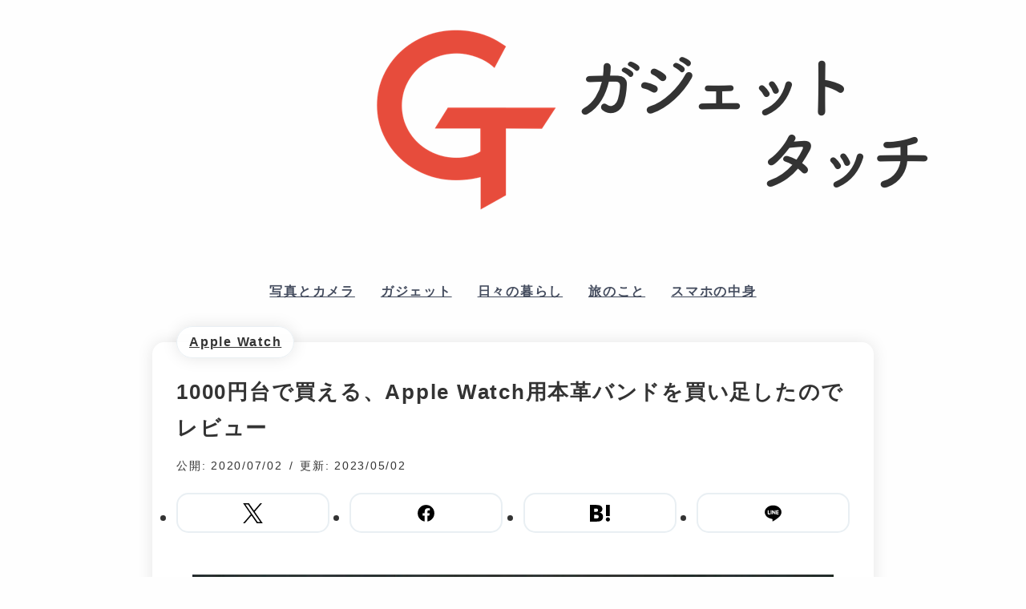

--- FILE ---
content_type: text/html; charset=UTF-8
request_url: https://gadget-touch.info/2020/07/02/brg-leatherband-review/
body_size: 19733
content:
 <!DOCTYPE html>
<html lang="ja">
<head>
<meta charset="UTF-8">
<meta name="viewport" content="width=device-width, initial-scale=1.0, maximum-scale=1.0, minimum-scale=1.0">
<link rel="shortcut icon" href="https://gadget-touch.info/wp-content/themes/Reframe/img/favicon.ico"/>
<link rel="apple-touch-icon" sizes="180x180" href="https://gadget-touch.info/wp-content/themes/Reframe/img/apple-touch-icon.png">
<link href="https://gadget-touch.info/wp-content/themes/Reframe/reset.css" rel="stylesheet">
<link href="https://gadget-touch.info/wp-content/themes/Reframe/style.css" rel="stylesheet">
<meta name='robots' content='index, follow, max-image-preview:large, max-snippet:-1, max-video-preview:-1'/>
<!-- This site is optimized with the Yoast SEO plugin v26.8 - https://yoast.com/product/yoast-seo-wordpress/ -->
<title>1000円台で買える、Apple Watch用本革バンドを買い足したのでレビュー | ガジェットタッチ</title>
<link rel="canonical" href="https://gadget-touch.info/2020/07/02/brg-leatherband-review/"/>
<meta property="og:locale" content="ja_JP"/>
<meta property="og:type" content="article"/>
<meta property="og:title" content="1000円台で買える、Apple Watch用本革バンドを買い足したのでレビュー | ガジェットタッチ"/>
<meta property="og:description" content="以前このブログでも紹介したBRGから発売されている格安・高品質なレザーバンド。数ヶ月メインのバンドとして使っていましたが、品質がなかなか良かったことと別のカラーが欲しかったこともあり、新たにブラックを購入してみました。 …"/>
<meta property="og:url" content="https://gadget-touch.info/2020/07/02/brg-leatherband-review/"/>
<meta property="og:site_name" content="ガジェットタッチ"/>
<meta property="article:publisher" content="https://www.facebook.com/mizuki.tenbi"/>
<meta property="article:author" content="https://www.facebook.com/mizuki.tenbi"/>
<meta property="article:published_time" content="2020-07-02T11:51:06+00:00"/>
<meta property="article:modified_time" content="2023-05-02T07:43:11+00:00"/>
<meta property="og:image" content="https://gadget-touch.info/wp-content/uploads/2020/07/DSC02597.jpg"/>
<meta property="og:image:width" content="2080"/>
<meta property="og:image:height" content="1387"/>
<meta property="og:image:type" content="image/jpeg"/>
<meta name="author" content="てんび〜 / 加藤瑞貴"/>
<meta name="twitter:card" content="summary_large_image"/>
<meta name="twitter:creator" content="@_tenbi"/>
<meta name="twitter:site" content="@_tenbi"/>
<meta name="twitter:label1" content="執筆者"/>
<meta name="twitter:data1" content="てんび〜 / 加藤瑞貴"/>
<style>img#wpstats{display:none}</style><style id="pchpp_custom_style">:root{--pchpp-color-inline:#069a8e;--pchpp-color-custom:#5ca250;--pchpp-color-custom-2:#8e59e4;--pchpp-color-amazon:#f99a0c;--pchpp-color-rakuten:#e0423c;--pchpp-color-yahoo:#438ee8;--pchpp-color-mercari:#3c3c3c;--pchpp-inline-bg-color:var(--pchpp-color-inline);--pchpp-inline-txt-color:#fff;--pchpp-inline-shadow:0 1px 4px -1px rgba(0,0,0,.2);--pchpp-inline-radius:0;--pchpp-inline-width:auto}</style><style id='wp-block-paragraph-inline-css' type='text/css'>.is-small-text{font-size:.875em}.is-regular-text{font-size:1em}.is-large-text{font-size:2.25em}.is-larger-text{font-size:3em}.has-drop-cap:not(:focus):first-letter{float:left;font-size:8.4em;font-style:normal;font-weight:100;line-height:.68;margin:.05em .1em 0 0;text-transform:uppercase}body.rtl .has-drop-cap:not(:focus):first-letter{float:none;margin-left:.1em}p.has-drop-cap.has-background{overflow:hidden}:root :where(p.has-background){padding:1.25em 2.375em}:where(p.has-text-color:not(.has-link-color)) a{color:inherit}p.has-text-align-left[style*="writing-mode:vertical-lr"],p.has-text-align-right[style*="writing-mode:vertical-rl"]{rotate:180deg}</style><style id='global-styles-inline-css' type='text/css'>:root{--wp--preset--aspect-ratio--square:1;--wp--preset--aspect-ratio--4-3: 4/3;--wp--preset--aspect-ratio--3-4: 3/4;--wp--preset--aspect-ratio--3-2: 3/2;--wp--preset--aspect-ratio--2-3: 2/3;--wp--preset--aspect-ratio--16-9: 16/9;--wp--preset--aspect-ratio--9-16: 9/16;--wp--preset--color--black:#000;--wp--preset--color--cyan-bluish-gray:#abb8c3;--wp--preset--color--white:#fff;--wp--preset--color--pale-pink:#f78da7;--wp--preset--color--vivid-red:#cf2e2e;--wp--preset--color--luminous-vivid-orange:#ff6900;--wp--preset--color--luminous-vivid-amber:#fcb900;--wp--preset--color--light-green-cyan:#7bdcb5;--wp--preset--color--vivid-green-cyan:#00d084;--wp--preset--color--pale-cyan-blue:#8ed1fc;--wp--preset--color--vivid-cyan-blue:#0693e3;--wp--preset--color--vivid-purple:#9b51e0;--wp--preset--color--pink:#f78da7;--wp--preset--color--red:#cf2e2e;--wp--preset--color--orange:#ff6900;--wp--preset--color--amber:#fcb900;--wp--preset--color--cyan-blue-gray:#abb8c3;--wp--preset--color--darkgray:#f8f8f8;--wp--preset--color--lightgray:#fefefe;--wp--preset--color--merit:#cef0ea;--wp--preset--color--demerit:#fdd;--wp--preset--gradient--vivid-cyan-blue-to-vivid-purple:linear-gradient(135deg,#0693e3 0%,#9b51e0 100%);--wp--preset--gradient--light-green-cyan-to-vivid-green-cyan:linear-gradient(135deg,#7adcb4 0%,#00d082 100%);--wp--preset--gradient--luminous-vivid-amber-to-luminous-vivid-orange:linear-gradient(135deg,#fcb900 0%,#ff6900 100%);--wp--preset--gradient--luminous-vivid-orange-to-vivid-red:linear-gradient(135deg,#ff6900 0%,#cf2e2e 100%);--wp--preset--gradient--very-light-gray-to-cyan-bluish-gray:linear-gradient(135deg,#eee 0%,#a9b8c3 100%);--wp--preset--gradient--cool-to-warm-spectrum:linear-gradient(135deg,#4aeadc 0%,#9778d1 20%,#cf2aba 40%,#ee2c82 60%,#fb6962 80%,#fef84c 100%);--wp--preset--gradient--blush-light-purple:linear-gradient(135deg,#ffceec 0%,#9896f0 100%);--wp--preset--gradient--blush-bordeaux:linear-gradient(135deg,#fecda5 0%,#fe2d2d 50%,#6b003e 100%);--wp--preset--gradient--luminous-dusk:linear-gradient(135deg,#ffcb70 0%,#c751c0 50%,#4158d0 100%);--wp--preset--gradient--pale-ocean:linear-gradient(135deg,#fff5cb 0%,#b6e3d4 50%,#33a7b5 100%);--wp--preset--gradient--electric-grass:linear-gradient(135deg,#caf880 0%,#71ce7e 100%);--wp--preset--gradient--midnight:linear-gradient(135deg,#020381 0%,#2874fc 100%);--wp--preset--font-size--small:13px;--wp--preset--font-size--medium:20px;--wp--preset--font-size--large:36px;--wp--preset--font-size--x-large:42px;--wp--preset--spacing--20:.44rem;--wp--preset--spacing--30:.67rem;--wp--preset--spacing--40:1rem;--wp--preset--spacing--50:1.5rem;--wp--preset--spacing--60:2.25rem;--wp--preset--spacing--70:3.38rem;--wp--preset--spacing--80:5.06rem;--wp--preset--shadow--natural:6px 6px 9px rgba(0,0,0,.2);--wp--preset--shadow--deep:12px 12px 50px rgba(0,0,0,.4);--wp--preset--shadow--sharp:6px 6px 0 rgba(0,0,0,.2);--wp--preset--shadow--outlined:6px 6px 0 -3px #fff , 6px 6px #000;--wp--preset--shadow--crisp:6px 6px 0 #000}:where(.is-layout-flex){gap:.5em}:where(.is-layout-grid){gap:.5em}body .is-layout-flex{display:flex}.is-layout-flex{flex-wrap:wrap;align-items:center}.is-layout-flex > :is(*, div){margin:0}body .is-layout-grid{display:grid}.is-layout-grid > :is(*, div){margin:0}:where(.wp-block-columns.is-layout-flex){gap:2em}:where(.wp-block-columns.is-layout-grid){gap:2em}:where(.wp-block-post-template.is-layout-flex){gap:1.25em}:where(.wp-block-post-template.is-layout-grid){gap:1.25em}.has-black-color{color:var(--wp--preset--color--black)!important}.has-cyan-bluish-gray-color{color:var(--wp--preset--color--cyan-bluish-gray)!important}.has-white-color{color:var(--wp--preset--color--white)!important}.has-pale-pink-color{color:var(--wp--preset--color--pale-pink)!important}.has-vivid-red-color{color:var(--wp--preset--color--vivid-red)!important}.has-luminous-vivid-orange-color{color:var(--wp--preset--color--luminous-vivid-orange)!important}.has-luminous-vivid-amber-color{color:var(--wp--preset--color--luminous-vivid-amber)!important}.has-light-green-cyan-color{color:var(--wp--preset--color--light-green-cyan)!important}.has-vivid-green-cyan-color{color:var(--wp--preset--color--vivid-green-cyan)!important}.has-pale-cyan-blue-color{color:var(--wp--preset--color--pale-cyan-blue)!important}.has-vivid-cyan-blue-color{color:var(--wp--preset--color--vivid-cyan-blue)!important}.has-vivid-purple-color{color:var(--wp--preset--color--vivid-purple)!important}.has-black-background-color{background-color:var(--wp--preset--color--black)!important}.has-cyan-bluish-gray-background-color{background-color:var(--wp--preset--color--cyan-bluish-gray)!important}.has-white-background-color{background-color:var(--wp--preset--color--white)!important}.has-pale-pink-background-color{background-color:var(--wp--preset--color--pale-pink)!important}.has-vivid-red-background-color{background-color:var(--wp--preset--color--vivid-red)!important}.has-luminous-vivid-orange-background-color{background-color:var(--wp--preset--color--luminous-vivid-orange)!important}.has-luminous-vivid-amber-background-color{background-color:var(--wp--preset--color--luminous-vivid-amber)!important}.has-light-green-cyan-background-color{background-color:var(--wp--preset--color--light-green-cyan)!important}.has-vivid-green-cyan-background-color{background-color:var(--wp--preset--color--vivid-green-cyan)!important}.has-pale-cyan-blue-background-color{background-color:var(--wp--preset--color--pale-cyan-blue)!important}.has-vivid-cyan-blue-background-color{background-color:var(--wp--preset--color--vivid-cyan-blue)!important}.has-vivid-purple-background-color{background-color:var(--wp--preset--color--vivid-purple)!important}.has-black-border-color{border-color:var(--wp--preset--color--black)!important}.has-cyan-bluish-gray-border-color{border-color:var(--wp--preset--color--cyan-bluish-gray)!important}.has-white-border-color{border-color:var(--wp--preset--color--white)!important}.has-pale-pink-border-color{border-color:var(--wp--preset--color--pale-pink)!important}.has-vivid-red-border-color{border-color:var(--wp--preset--color--vivid-red)!important}.has-luminous-vivid-orange-border-color{border-color:var(--wp--preset--color--luminous-vivid-orange)!important}.has-luminous-vivid-amber-border-color{border-color:var(--wp--preset--color--luminous-vivid-amber)!important}.has-light-green-cyan-border-color{border-color:var(--wp--preset--color--light-green-cyan)!important}.has-vivid-green-cyan-border-color{border-color:var(--wp--preset--color--vivid-green-cyan)!important}.has-pale-cyan-blue-border-color{border-color:var(--wp--preset--color--pale-cyan-blue)!important}.has-vivid-cyan-blue-border-color{border-color:var(--wp--preset--color--vivid-cyan-blue)!important}.has-vivid-purple-border-color{border-color:var(--wp--preset--color--vivid-purple)!important}.has-vivid-cyan-blue-to-vivid-purple-gradient-background{background:var(--wp--preset--gradient--vivid-cyan-blue-to-vivid-purple)!important}.has-light-green-cyan-to-vivid-green-cyan-gradient-background{background:var(--wp--preset--gradient--light-green-cyan-to-vivid-green-cyan)!important}.has-luminous-vivid-amber-to-luminous-vivid-orange-gradient-background{background:var(--wp--preset--gradient--luminous-vivid-amber-to-luminous-vivid-orange)!important}.has-luminous-vivid-orange-to-vivid-red-gradient-background{background:var(--wp--preset--gradient--luminous-vivid-orange-to-vivid-red)!important}.has-very-light-gray-to-cyan-bluish-gray-gradient-background{background:var(--wp--preset--gradient--very-light-gray-to-cyan-bluish-gray)!important}.has-cool-to-warm-spectrum-gradient-background{background:var(--wp--preset--gradient--cool-to-warm-spectrum)!important}.has-blush-light-purple-gradient-background{background:var(--wp--preset--gradient--blush-light-purple)!important}.has-blush-bordeaux-gradient-background{background:var(--wp--preset--gradient--blush-bordeaux)!important}.has-luminous-dusk-gradient-background{background:var(--wp--preset--gradient--luminous-dusk)!important}.has-pale-ocean-gradient-background{background:var(--wp--preset--gradient--pale-ocean)!important}.has-electric-grass-gradient-background{background:var(--wp--preset--gradient--electric-grass)!important}.has-midnight-gradient-background{background:var(--wp--preset--gradient--midnight)!important}.has-small-font-size{font-size:var(--wp--preset--font-size--small)!important}.has-medium-font-size{font-size:var(--wp--preset--font-size--medium)!important}.has-large-font-size{font-size:var(--wp--preset--font-size--large)!important}.has-x-large-font-size{font-size:var(--wp--preset--font-size--x-large)!important}</style><style id='wp-img-auto-sizes-contain-inline-css' type='text/css'>img:is([sizes=auto i],[sizes^="auto," i]){contain-intrinsic-size:3000px 1500px}</style><style id='wp-block-library-inline-css' type='text/css'>:root{--wp-block-synced-color:#7a00df;--wp-block-synced-color--rgb:122 , 0 , 223;--wp-bound-block-color:var(--wp-block-synced-color);--wp-editor-canvas-background:#ddd;--wp-admin-theme-color:#007cba;--wp-admin-theme-color--rgb:0 , 124 , 186;--wp-admin-theme-color-darker-10:#006ba1;--wp-admin-theme-color-darker-10--rgb:0 , 107 , 160.5;--wp-admin-theme-color-darker-20:#005a87;--wp-admin-theme-color-darker-20--rgb:0 , 90 , 135;--wp-admin-border-width-focus:2px}@media (min-resolution:192dpi){:root{--wp-admin-border-width-focus:1.5px}}.wp-element-button{cursor:pointer}:root .has-very-light-gray-background-color{background-color:#eee}:root .has-very-dark-gray-background-color{background-color:#313131}:root .has-very-light-gray-color{color:#eee}:root .has-very-dark-gray-color{color:#313131}:root .has-vivid-green-cyan-to-vivid-cyan-blue-gradient-background{background:linear-gradient(135deg,#00d084,#0693e3)}:root .has-purple-crush-gradient-background{background:linear-gradient(135deg,#34e2e4,#4721fb 50%,#ab1dfe)}:root .has-hazy-dawn-gradient-background{background:linear-gradient(135deg,#faaca8,#dad0ec)}:root .has-subdued-olive-gradient-background{background:linear-gradient(135deg,#fafae1,#67a671)}:root .has-atomic-cream-gradient-background{background:linear-gradient(135deg,#fdd79a,#004a59)}:root .has-nightshade-gradient-background{background:linear-gradient(135deg,#330968,#31cdcf)}:root .has-midnight-gradient-background{background:linear-gradient(135deg,#020381,#2874fc)}:root{--wp--preset--font-size--normal:16px;--wp--preset--font-size--huge:42px}.has-regular-font-size{font-size:1em}.has-larger-font-size{font-size:2.625em}.has-normal-font-size{font-size:var(--wp--preset--font-size--normal)}.has-huge-font-size{font-size:var(--wp--preset--font-size--huge)}.has-text-align-center{text-align:center}.has-text-align-left{text-align:left}.has-text-align-right{text-align:right}.has-fit-text{white-space:nowrap!important}#end-resizable-editor-section{display:none}.aligncenter{clear:both}.items-justified-left{justify-content:flex-start}.items-justified-center{justify-content:center}.items-justified-right{justify-content:flex-end}.items-justified-space-between{justify-content:space-between}.screen-reader-text{border:0;clip-path:inset(50%);height:1px;margin:-1px;overflow:hidden;padding:0;position:absolute;width:1px;word-wrap:normal!important}.screen-reader-text:focus{background-color:#ddd;clip-path:none;color:#444;display:block;font-size:1em;height:auto;left:5px;line-height:normal;padding:15px 23px 14px;text-decoration:none;top:5px;width:auto;z-index:100000}html :where(.has-border-color){border-style:solid}html :where([style*=border-top-color]){border-top-style:solid}html :where([style*=border-right-color]){border-right-style:solid}html :where([style*=border-bottom-color]){border-bottom-style:solid}html :where([style*=border-left-color]){border-left-style:solid}html :where([style*=border-width]){border-style:solid}html :where([style*=border-top-width]){border-top-style:solid}html :where([style*=border-right-width]){border-right-style:solid}html :where([style*=border-bottom-width]){border-bottom-style:solid}html :where([style*=border-left-width]){border-left-style:solid}html :where(img[class*=wp-image-]){height:auto;max-width:100%}:where(figure){margin:0 0 1em}html :where(.is-position-sticky){--wp-admin--admin-bar--position-offset:var(--wp-admin--admin-bar--height,0)}@media screen and (max-width:600px){html :where(.is-position-sticky){--wp-admin--admin-bar--position-offset:0}}</style><style id='classic-theme-styles-inline-css' type='text/css'>.wp-block-button__link{color:#fff;background-color:#32373c;border-radius:9999px;box-shadow:none;text-decoration:none;padding:calc(.667em + 2px) calc(1.333em + 2px);font-size:1.125em}.wp-block-file__button{background:#32373c;color:#fff;text-decoration:none}</style><link rel='stylesheet' id='pochipp-front-css' href='https://gadget-touch.info/wp-content/plugins/pochipp/dist/css/style.css?ver=1.18.3' type='text/css' media='all'/><link rel='stylesheet' id='jetpack-swiper-library-css' href='https://gadget-touch.info/wp-content/plugins/jetpack/_inc/blocks/swiper.css?ver=15.4' type='text/css' media='all'/><link rel='stylesheet' id='jetpack-carousel-css' href='https://gadget-touch.info/wp-content/plugins/jetpack/modules/carousel/jetpack-carousel.css?ver=15.4' type='text/css' media='all'/><script type="application/ld+json" class="yoast-schema-graph">{"@context":"https://schema.org","@graph":[{"@type":["Article","BlogPosting"],"@id":"https://gadget-touch.info/2020/07/02/brg-leatherband-review/#article","isPartOf":{"@id":"https://gadget-touch.info/2020/07/02/brg-leatherband-review/"},"author":{"name":"てんび〜 / 加藤瑞貴","@id":"https://gadget-touch.info/#/schema/person/b8ab2c7cc4d2952c1bc4a17c860d5595"},"headline":"1000円台で買える、Apple Watch用本革バンドを買い足したのでレビュー","datePublished":"2020-07-02T11:51:06+00:00","dateModified":"2023-05-02T07:43:11+00:00","mainEntityOfPage":{"@id":"https://gadget-touch.info/2020/07/02/brg-leatherband-review/"},"wordCount":55,"publisher":{"@id":"https://gadget-touch.info/#/schema/person/b8ab2c7cc4d2952c1bc4a17c860d5595"},"image":{"@id":"https://gadget-touch.info/2020/07/02/brg-leatherband-review/#primaryimage"},"thumbnailUrl":"https://gadget-touch.info/wp-content/uploads/2020/07/DSC02597.jpg","keywords":["日常のモノ"],"articleSection":["Apple Watch"],"inLanguage":"ja"},{"@type":"WebPage","@id":"https://gadget-touch.info/2020/07/02/brg-leatherband-review/","url":"https://gadget-touch.info/2020/07/02/brg-leatherband-review/","name":"1000円台で買える、Apple Watch用本革バンドを買い足したのでレビュー | ガジェットタッチ","isPartOf":{"@id":"https://gadget-touch.info/#website"},"primaryImageOfPage":{"@id":"https://gadget-touch.info/2020/07/02/brg-leatherband-review/#primaryimage"},"image":{"@id":"https://gadget-touch.info/2020/07/02/brg-leatherband-review/#primaryimage"},"thumbnailUrl":"https://gadget-touch.info/wp-content/uploads/2020/07/DSC02597.jpg","datePublished":"2020-07-02T11:51:06+00:00","dateModified":"2023-05-02T07:43:11+00:00","breadcrumb":{"@id":"https://gadget-touch.info/2020/07/02/brg-leatherband-review/#breadcrumb"},"inLanguage":"ja","potentialAction":[{"@type":"ReadAction","target":["https://gadget-touch.info/2020/07/02/brg-leatherband-review/"]}]},{"@type":"ImageObject","inLanguage":"ja","@id":"https://gadget-touch.info/2020/07/02/brg-leatherband-review/#primaryimage","url":"https://gadget-touch.info/wp-content/uploads/2020/07/DSC02597.jpg","contentUrl":"https://gadget-touch.info/wp-content/uploads/2020/07/DSC02597.jpg","width":2080,"height":1387},{"@type":"BreadcrumbList","@id":"https://gadget-touch.info/2020/07/02/brg-leatherband-review/#breadcrumb","itemListElement":[{"@type":"ListItem","position":1,"name":"ホーム","item":"https://gadget-touch.info/"},{"@type":"ListItem","position":2,"name":"ガジェット","item":"https://gadget-touch.info/category/gadget/"},{"@type":"ListItem","position":3,"name":"Apple Watch","item":"https://gadget-touch.info/category/gadget/watch/"},{"@type":"ListItem","position":4,"name":"1000円台で買える、Apple Watch用本革バンドを買い足したのでレビュー"}]},{"@type":"WebSite","@id":"https://gadget-touch.info/#website","url":"https://gadget-touch.info/","name":"ガジェットタッチ","description":"触れて楽しむモノ・コト・イロイロ。","publisher":{"@id":"https://gadget-touch.info/#/schema/person/b8ab2c7cc4d2952c1bc4a17c860d5595"},"potentialAction":[{"@type":"SearchAction","target":{"@type":"EntryPoint","urlTemplate":"https://gadget-touch.info/?s={search_term_string}"},"query-input":{"@type":"PropertyValueSpecification","valueRequired":true,"valueName":"search_term_string"}}],"inLanguage":"ja"},{"@type":["Person","Organization"],"@id":"https://gadget-touch.info/#/schema/person/b8ab2c7cc4d2952c1bc4a17c860d5595","name":"てんび〜 / 加藤瑞貴","image":{"@type":"ImageObject","inLanguage":"ja","@id":"https://gadget-touch.info/#/schema/person/image/","url":"https://gadget-touch.info/wp-content/uploads/2025/02/profile-ogp.jpg","contentUrl":"https://gadget-touch.info/wp-content/uploads/2025/02/profile-ogp.jpg","width":696,"height":696,"caption":"てんび〜 / 加藤瑞貴"},"logo":{"@id":"https://gadget-touch.info/#/schema/person/image/"},"description":"1998年生まれ、トーキョー出身27歳。日々の生活で感じる楽しさを大切にしています。都内の企業でマーケティングとデザインの仕事をしつつ、個人ワークユニットTNBでクリエイターもしています。Perfume・旅・写真・甘いものがすき。","sameAs":["http://gadget-touch.info/","https://www.facebook.com/mizuki.tenbi","https://twitter.com/_tenbi","https://x.com/_tenbi"]}]}</script>
<!-- / Yoast SEO plugin. -->
<link rel='dns-prefetch' href='//www.googletagmanager.com'/>
<link rel='dns-prefetch' href='//stats.wp.com'/>
<link rel='dns-prefetch' href='//pagead2.googlesyndication.com'/>
<link rel="alternate" title="oEmbed (JSON)" type="application/json+oembed" href="https://gadget-touch.info/wp-json/oembed/1.0/embed?url=https%3A%2F%2Fgadget-touch.info%2F2020%2F07%2F02%2Fbrg-leatherband-review%2F"/>
<link rel="alternate" title="oEmbed (XML)" type="text/xml+oembed" href="https://gadget-touch.info/wp-json/oembed/1.0/embed?url=https%3A%2F%2Fgadget-touch.info%2F2020%2F07%2F02%2Fbrg-leatherband-review%2F&#038;format=xml"/>
<link rel="https://api.w.org/" href="https://gadget-touch.info/wp-json/"/><link rel="alternate" title="JSON" type="application/json" href="https://gadget-touch.info/wp-json/wp/v2/posts/37099"/><meta name="generator" content="Site Kit by Google 1.170.0"/>
<!-- Pochipp -->
<script id="pchpp_vars">window.pchppVars={};window.pchppVars.ajaxUrl="https://gadget-touch.info/wp-admin/admin-ajax.php";window.pchppVars.ajaxNonce="f3eafca1a8";</script>
<script type="text/javascript" language="javascript">var vc_pid="885348156";</script>
<!-- / Pochipp -->
<!-- Site Kit が追加した Google AdSense メタタグ -->
<meta name="google-adsense-platform-account" content="ca-host-pub-2644536267352236">
<meta name="google-adsense-platform-domain" content="sitekit.withgoogle.com">
<!-- Site Kit が追加した End Google AdSense メタタグ -->
<!-- Google タグ マネージャー スニペット (Site Kit が追加) -->
<script type="text/javascript">//<![CDATA[
(function(w,d,s,l,i){w[l]=w[l]||[];w[l].push({'gtm.start':new Date().getTime(),event:'gtm.js'});var f=d.getElementsByTagName(s)[0],j=d.createElement(s),dl=l!='dataLayer'?'&l='+l:'';j.async=true;j.src='https://www.googletagmanager.com/gtm.js?id='+i+dl;f.parentNode.insertBefore(j,f);})(window,document,'script','dataLayer','GTM-TMCTKBF');
//]]></script>
<!-- (ここまで) Google タグ マネージャー スニペット (Site Kit が追加) -->
<!-- Google AdSense スニペット (Site Kit が追加) -->
<script type="text/javascript" async="async" src="https://pagead2.googlesyndication.com/pagead/js/adsbygoogle.js?client=ca-pub-4348341579422360&amp;host=ca-host-pub-2644536267352236" crossorigin="anonymous"></script>
<!-- (ここまで) Google AdSense スニペット (Site Kit が追加) -->
</head>
<body class="wp-singular post-template-default single single-post postid-37099 single-format-standard wp-embed-responsive wp-theme-Reframe" ontouchstart=""><noscript><meta HTTP-EQUIV="refresh" content="0;url='https://gadget-touch.info/2020/07/02/brg-leatherband-review/?PageSpeed=noscript'" /><style><!--table,div,span,font,p{display:none} --></style><div style="display:block">Please click <a href="https://gadget-touch.info/2020/07/02/brg-leatherband-review/?PageSpeed=noscript">here</a> if you are not redirected within a few seconds.</div></noscript>
<div class="wrap">
<input type="checkbox" name="drawer-button" id="drawer">
<label for="drawer" class="open"><span></span></label>
<label for="drawer" class="close"></label>
<nav class="header-drawer">
<form method="get" id="searchform" action="https://gadget-touch.info" class="header-drawer-search">
<label>
<input type="text" name="s" id="s" placeholder="気になるワードで検索">
</label>
<button type="submit" aria-label="検索"></button>
</form>
<nav class="menu-header-navi-container"><ul id="menu-header-navi" class="menu"><li id="menu-item-36240" class="menu-item menu-item-type-taxonomy menu-item-object-category menu-item-36240"><a href="https://gadget-touch.info/category/camera/">写真とカメラ</a></li>
<li id="menu-item-36238" class="menu-item menu-item-type-taxonomy menu-item-object-category current-post-ancestor menu-item-36238"><a href="https://gadget-touch.info/category/gadget/">ガジェット</a></li>
<li id="menu-item-36242" class="menu-item menu-item-type-taxonomy menu-item-object-category menu-item-36242"><a href="https://gadget-touch.info/category/life/">日々の暮らし</a></li>
<li id="menu-item-36241" class="menu-item menu-item-type-taxonomy menu-item-object-category menu-item-36241"><a href="https://gadget-touch.info/category/trip/">旅のこと</a></li>
<li id="menu-item-36239" class="menu-item menu-item-type-taxonomy menu-item-object-category menu-item-36239"><a href="https://gadget-touch.info/category/whatonyourphone/">スマホの中身</a></li>
</ul></nav> </nav>
<header class="header">
<h1 class="header-logo" itemprop="name headline">
<a href="https://gadget-touch.info">
<figure class="header-logo-img"><img src="https://gadget-touch.info/wp-content/themes/Reframe/img/logo.png" alt="ガジェットタッチ"></figure>
</a>
</h1>
<nav class="menu-header-navi-container"><ul id="menu-header-navi-1" class="menu"><li class="menu-item menu-item-type-taxonomy menu-item-object-category menu-item-36240"><a href="https://gadget-touch.info/category/camera/">写真とカメラ</a></li>
<li class="menu-item menu-item-type-taxonomy menu-item-object-category current-post-ancestor menu-item-36238"><a href="https://gadget-touch.info/category/gadget/">ガジェット</a></li>
<li class="menu-item menu-item-type-taxonomy menu-item-object-category menu-item-36242"><a href="https://gadget-touch.info/category/life/">日々の暮らし</a></li>
<li class="menu-item menu-item-type-taxonomy menu-item-object-category menu-item-36241"><a href="https://gadget-touch.info/category/trip/">旅のこと</a></li>
<li class="menu-item menu-item-type-taxonomy menu-item-object-category menu-item-36239"><a href="https://gadget-touch.info/category/whatonyourphone/">スマホの中身</a></li>
</ul></nav> </header> <main class="main">
<article class="main-entry post-37099 post type-post status-publish format-standard has-post-thumbnail hentry category-watch tag-goods-life">
<div class="main-entry-container">
<header class="main-entry-header">
<aside class="entry-header-category">
<a href="https://gadget-touch.info/category/gadget/watch/" class="header-category-link" title="Apple Watchの全ての投稿を見る">Apple Watch</a>	</aside>
<h1 class="entry-header-title">1000円台で買える、Apple Watch用本革バンドを買い足したのでレビュー</h1>
<div class="entry-header-meta">
<div class="entry-header-time">
<time class="header-time-pub" datetime="2020-07-02T20:51:06+09:00">公開: 2020/07/02</time>
<time class="header-time-mod" datetime="2023-05-02T16:43:11+09:00">更新: 2023/05/02</time>
</div>
<ul class="entry-header-share">
<li class="entry-share-twi">
<a href="https://twitter.com/intent/tweet?text=1000%E5%86%86%E5%8F%B0%E3%81%A7%E8%B2%B7%E3%81%88%E3%82%8B%E3%80%81Apple+Watch%E7%94%A8%E6%9C%AC%E9%9D%A9%E3%83%90%E3%83%B3%E3%83%89%E3%82%92%E8%B2%B7%E3%81%84%E8%B6%B3%E3%81%97%E3%81%9F%E3%81%AE%E3%81%A7%E3%83%AC%E3%83%93%E3%83%A5%E3%83%BC&amp;https%3A%2F%2Fgadget-touch.info%2F2020%2F07%2F02%2Fbrg-leatherband-review%2F&amp;url=https%3A%2F%2Fgadget-touch.info%2F2020%2F07%2F02%2Fbrg-leatherband-review%2F" target="_blank">
<svg width="24" height="24" viewBox="0 0 1200 1227" xmlns="http://www.w3.org/2000/svg">
<path d="M714.163 519.284L1160.89 0H1055.03L667.137 450.887L357.328 0H0L468.492 681.821L0 1226.37H105.866L515.491 750.218L842.672 1226.37H1200L714.137 519.284H714.163ZM569.165 687.828L521.697 619.934L144.011 79.6944H306.615L611.412 515.685L658.88 583.579L1055.08 1150.3H892.476L569.165 687.854V687.828Z"/>
</svg>
</a>
</li>
<li class="entry-share-fb">
<a href="https://www.facebook.com/sharer.php?u=https%3A%2F%2Fgadget-touch.info%2F2020%2F07%2F02%2Fbrg-leatherband-review%2F&amp;t=1000%E5%86%86%E5%8F%B0%E3%81%A7%E8%B2%B7%E3%81%88%E3%82%8B%E3%80%81Apple+Watch%E7%94%A8%E6%9C%AC%E9%9D%A9%E3%83%90%E3%83%B3%E3%83%89%E3%82%92%E8%B2%B7%E3%81%84%E8%B6%B3%E3%81%97%E3%81%9F%E3%81%AE%E3%81%A7%E3%83%AC%E3%83%93%E3%83%A5%E3%83%BC" target="_blank">
<svg xmlns="http://www.w3.org/2000/svg" viewBox="0 0 24 24" width="39" height="29">
<path d="M12 2C6.477 2 2 6.477 2 12c0 4.991 3.657 9.128 8.438 9.879V14.89h-2.54V12h2.54V9.797c0-2.506 1.492-3.89 3.777-3.89 1.094 0 2.238.195 2.238.195v2.46h-1.26c-1.243 0-1.63.771-1.63 1.562V12h2.773l-.443 2.89h-2.33v6.989C18.343 21.129 22 16.99 22 12c0-5.523-4.477-10-10-10z"/>
</svg>
</a>
</li>
<li class="entry-share-htn">
<a href="https://b.hatena.ne.jp/add?mode=confirm&amp;url=https%3A%2F%2Fgadget-touch.info%2F2020%2F07%2F02%2Fbrg-leatherband-review%2F&amp;title=1000%E5%86%86%E5%8F%B0%E3%81%A7%E8%B2%B7%E3%81%88%E3%82%8B%E3%80%81Apple+Watch%E7%94%A8%E6%9C%AC%E9%9D%A9%E3%83%90%E3%83%B3%E3%83%89%E3%82%92%E8%B2%B7%E3%81%84%E8%B6%B3%E3%81%97%E3%81%9F%E3%81%AE%E3%81%A7%E3%83%AC%E3%83%93%E3%83%A5%E3%83%BC" target="_blank">
<svg xmlns="http://www.w3.org/2000/svg" viewBox="0 0 24 24" width="24" height="24">
<path d="M14.5 12.7c-.9-.9-2-1.5-3.3-1.5 1.1-.2 2-.7 2.8-1.5.6-.8.9-1.7.9-2.7 0-.8-.2-1.7-.6-2.4-.4-.7-1-1.3-1.7-1.6-.7-.4-1.5-.6-2.3-.7C8.7 2 7.1 2 5.5 2H0v20h5.7c1.7 0 3.3 0 4.9-.2.9-.1 1.7-.4 2.5-.8s1.5-1.1 1.9-1.9c.5-.9.7-1.9.7-2.8.1-1.4-.4-2.6-1.2-3.6zM5.1 6.4h1.2c1.4 0 2.2.1 2.7.4.5.4.8 1 .7 1.6 0 .6-.2 1.2-.7 1.5-.5.3-1.4.4-2.8.4H5.1V6.4zm4.6 11.4c-.5.3-1.5.5-2.7.5H5.1V14h2c1.3 0 2.2.1 2.7.5s.8 1.1.7 1.8c.1.6-.2 1.2-.8 1.5zM21.5 16.9c-1.4 0-2.5 1.1-2.5 2.5s1.1 2.5 2.5 2.5 2.5-1.1 2.5-2.5-1.2-2.5-2.5-2.5zM19.3 2h4.4v13.3h-4.4z"/>
</svg>
</a>
</li>
<li class="entry-share-line">
<a href="http://line.me/R/msg/text/?1000円台で買える、Apple Watch用本革バンドを買い足したのでレビュー%0D%0Ahttps://gadget-touch.info/2020/07/02/brg-leatherband-review/" target="_blank">
<svg xmlns="http://www.w3.org/2000/svg" viewBox="0 0 24 24" width="29" height="29">
<path d="M18.663 10.84a.526.526 0 0 1-.526.525h-1.462v.938h1.462a.525.525 0 1 1 0 1.049H16.15a.526.526 0 0 1-.522-.524V8.852c0-.287.235-.525.525-.525h1.988a.525.525 0 0 1-.003 1.05h-1.462v.938h1.462c.291 0 .526.237.526.525zm-4.098 2.485a.538.538 0 0 1-.166.025.515.515 0 0 1-.425-.208l-2.036-2.764v2.45a.525.525 0 0 1-1.047 0V8.852a.522.522 0 0 1 .52-.523c.162 0 .312.086.412.211l2.052 2.775V8.852c0-.287.235-.525.525-.525.287 0 .525.238.525.525v3.976a.524.524 0 0 1-.36.497zm-4.95.027a.526.526 0 0 1-.523-.524V8.852c0-.287.236-.525.525-.525.289 0 .524.238.524.525v3.976a.527.527 0 0 1-.526.524zm-1.53 0H6.098a.528.528 0 0 1-.525-.524V8.852a.527.527 0 0 1 1.05 0v3.45h1.464a.525.525 0 0 1 0 1.05zM12 2.572c-5.513 0-10 3.643-10 8.118 0 4.01 3.558 7.369 8.363 8.007.325.068.769.215.881.492.1.25.066.638.032.9l-.137.85c-.037.25-.2.988.874.537 1.076-.449 5.764-3.398 7.864-5.812C21.313 14.089 22 12.477 22 10.69c0-4.475-4.488-8.118-10-8.118z"/>
</svg>
</a>
</li>
</ul>
</div>
</header> <div class="main-entry-body" itemprop="articleBody">
<p><img fetchpriority="high" decoding="async" data-attachment-id="37097" data-permalink="https://gadget-touch.info/2020/07/02/brg-leatherband-review/dsc02597/" data-orig-file="https://gadget-touch.info/wp-content/uploads/2020/07/DSC02597.jpg" data-orig-size="2080,1387" data-comments-opened="0" data-image-meta="{&quot;aperture&quot;:&quot;0&quot;,&quot;credit&quot;:&quot;&quot;,&quot;camera&quot;:&quot;&quot;,&quot;caption&quot;:&quot;&quot;,&quot;created_timestamp&quot;:&quot;0&quot;,&quot;copyright&quot;:&quot;&quot;,&quot;focal_length&quot;:&quot;0&quot;,&quot;iso&quot;:&quot;0&quot;,&quot;shutter_speed&quot;:&quot;0&quot;,&quot;title&quot;:&quot;&quot;,&quot;orientation&quot;:&quot;0&quot;}" data-image-title="DSC02597" data-image-description="" data-image-caption="" data-medium-file="https://gadget-touch.info/wp-content/uploads/2020/07/DSC02597.jpg" data-large-file="https://gadget-touch.info/wp-content/uploads/2020/07/DSC02597-1680x1120.jpg" src="https://gadget-touch.info/wp-content/uploads/2020/07/DSC02597.jpg" alt="" width="2080" height="1387" class="aligncenter size-full wp-image-37097" srcset="https://gadget-touch.info/wp-content/uploads/2020/07/DSC02597.jpg 2080w, https://gadget-touch.info/wp-content/uploads/2020/07/DSC02597-1680x1120.jpg 1680w, https://gadget-touch.info/wp-content/uploads/2020/07/DSC02597-768x512.jpg 768w, https://gadget-touch.info/wp-content/uploads/2020/07/DSC02597-1536x1024.jpg 1536w, https://gadget-touch.info/wp-content/uploads/2020/07/DSC02597-2048x1366.jpg 2048w, https://gadget-touch.info/wp-content/uploads/2020/07/DSC02597-1000x667.jpg 1000w" sizes="(max-width: 2080px) 100vw, 2080px"/></p>
<p>以前このブログでも紹介した<a href="https://gadget-touch.info/2019/12/03/brg-leatherband-applewatch-review/">BRGから発売されている格安・高品質なレザーバンド</a>。数ヶ月メインのバンドとして使っていましたが、品質がなかなか良かったことと別のカラーが欲しかったこともあり、新たにブラックを購入してみました。</p>
<p>[wpap type=&#8221;detail&#8221; id=&#8221;B071ZGFFJC&#8221; title=&#8221;BRG コンパチブル apple watch バンド,本革 ビジネススタイル コンパチブル アップルウォッチバンド コンパチブルアップルウォッチ4 apple watch series5/4/3/2/1 レザー製（38mm/40mm，ブラック）&#8221; search=&#8221;BRG コンパチブル apple watch バンド&#8221;]</p>
<p><div class="entry-body-advertise">
<div class="body-advertise-inn">
<ins class="adsbygoogle" style="display:block; text-align:center;" data-ad-layout="in-article" data-ad-format="fluid" data-ad-client="ca-pub-4348341579422360" data-ad-slot="3554237360"></ins>
<script>(adsbygoogle=window.adsbygoogle||[]).push({});</script>
</div>
</div></p>
<h2>BRGの高品質・低価格レザーバンド</h2>
<p><img decoding="async" data-attachment-id="37087" data-permalink="https://gadget-touch.info/2020/07/02/brg-leatherband-review/dsc02550/" data-orig-file="https://gadget-touch.info/wp-content/uploads/2020/07/DSC02550.jpg" data-orig-size="2080,1387" data-comments-opened="0" data-image-meta="{&quot;aperture&quot;:&quot;0&quot;,&quot;credit&quot;:&quot;&quot;,&quot;camera&quot;:&quot;&quot;,&quot;caption&quot;:&quot;&quot;,&quot;created_timestamp&quot;:&quot;0&quot;,&quot;copyright&quot;:&quot;&quot;,&quot;focal_length&quot;:&quot;0&quot;,&quot;iso&quot;:&quot;0&quot;,&quot;shutter_speed&quot;:&quot;0&quot;,&quot;title&quot;:&quot;&quot;,&quot;orientation&quot;:&quot;0&quot;}" data-image-title="DSC02550" data-image-description="" data-image-caption="" data-medium-file="https://gadget-touch.info/wp-content/uploads/2020/07/DSC02550.jpg" data-large-file="https://gadget-touch.info/wp-content/uploads/2020/07/DSC02550-1680x1120.jpg" src="https://gadget-touch.info/wp-content/uploads/2020/07/DSC02550.jpg" alt="" width="2080" height="1387" class="aligncenter size-full wp-image-37087" srcset="https://gadget-touch.info/wp-content/uploads/2020/07/DSC02550.jpg 2080w, https://gadget-touch.info/wp-content/uploads/2020/07/DSC02550-1680x1120.jpg 1680w, https://gadget-touch.info/wp-content/uploads/2020/07/DSC02550-768x512.jpg 768w, https://gadget-touch.info/wp-content/uploads/2020/07/DSC02550-1536x1024.jpg 1536w, https://gadget-touch.info/wp-content/uploads/2020/07/DSC02550-2048x1366.jpg 2048w, https://gadget-touch.info/wp-content/uploads/2020/07/DSC02550-1000x667.jpg 1000w" sizes="(max-width: 2080px) 100vw, 2080px"/></p>
<p><img decoding="async" data-attachment-id="37092" data-permalink="https://gadget-touch.info/2020/07/02/brg-leatherband-review/dsc02559/" data-orig-file="https://gadget-touch.info/wp-content/uploads/2020/07/DSC02559.jpg" data-orig-size="2080,1387" data-comments-opened="0" data-image-meta="{&quot;aperture&quot;:&quot;0&quot;,&quot;credit&quot;:&quot;&quot;,&quot;camera&quot;:&quot;&quot;,&quot;caption&quot;:&quot;&quot;,&quot;created_timestamp&quot;:&quot;0&quot;,&quot;copyright&quot;:&quot;&quot;,&quot;focal_length&quot;:&quot;0&quot;,&quot;iso&quot;:&quot;0&quot;,&quot;shutter_speed&quot;:&quot;0&quot;,&quot;title&quot;:&quot;&quot;,&quot;orientation&quot;:&quot;0&quot;}" data-image-title="DSC02559" data-image-description="" data-image-caption="" data-medium-file="https://gadget-touch.info/wp-content/uploads/2020/07/DSC02559.jpg" data-large-file="https://gadget-touch.info/wp-content/uploads/2020/07/DSC02559-1680x1120.jpg" src="https://gadget-touch.info/wp-content/uploads/2020/07/DSC02559.jpg" alt="" width="2080" height="1387" class="aligncenter size-full wp-image-37092" srcset="https://gadget-touch.info/wp-content/uploads/2020/07/DSC02559.jpg 2080w, https://gadget-touch.info/wp-content/uploads/2020/07/DSC02559-1680x1120.jpg 1680w, https://gadget-touch.info/wp-content/uploads/2020/07/DSC02559-768x512.jpg 768w, https://gadget-touch.info/wp-content/uploads/2020/07/DSC02559-1536x1024.jpg 1536w, https://gadget-touch.info/wp-content/uploads/2020/07/DSC02559-2048x1366.jpg 2048w, https://gadget-touch.info/wp-content/uploads/2020/07/DSC02559-1000x667.jpg 1000w" sizes="(max-width: 2080px) 100vw, 2080px"/></p>
<p>こちらが今回購入したBRGのレザーバンド。</p>
<p>バンドについての概要はブラウンを購入した時のレビューで紹介していますが、<strong>1000円台で購入できるバンドながら本革が使われていて</strong>非常にコストパフォーマンスが高い製品になっています。</p>
<div class="sh-box">
<a href="https://gadget-touch.info/2019/12/03/brg-leatherband-applewatch-review/" class="sh-box-a">
<div class="sh-image"><img src='https://gadget-touch.info/wp-content/uploads/2019/12/DSC00132-680x480.jpg' alt='1000円台で本革バンド!脱スポーツバンドに最適なApple Watch用レザーバンドをレビュー' width=340 height=240 /></div>
<div class="sh-detail sh-detail-il"><div class="sh-title">1000円台で本革バンド!脱スポーツバンドに最適なApple Watch用レザーバンドをレビュー</div><div class="sh-excerpt">今年の初めに『Apple Watch Series 4』を購入して以来、スポーツバンドのホワイトとブラックをメインのバンドとして使ってきました。 夏場は汗をよくかいてしまうのでスポーツバンドが最適だったのですが、汗のかか…</div></div>
</a>
</div>
<p><img loading="lazy" decoding="async" data-attachment-id="37090" data-permalink="https://gadget-touch.info/2020/07/02/brg-leatherband-review/dsc02557/" data-orig-file="https://gadget-touch.info/wp-content/uploads/2020/07/DSC02557.jpg" data-orig-size="2080,1387" data-comments-opened="0" data-image-meta="{&quot;aperture&quot;:&quot;0&quot;,&quot;credit&quot;:&quot;&quot;,&quot;camera&quot;:&quot;&quot;,&quot;caption&quot;:&quot;&quot;,&quot;created_timestamp&quot;:&quot;0&quot;,&quot;copyright&quot;:&quot;&quot;,&quot;focal_length&quot;:&quot;0&quot;,&quot;iso&quot;:&quot;0&quot;,&quot;shutter_speed&quot;:&quot;0&quot;,&quot;title&quot;:&quot;&quot;,&quot;orientation&quot;:&quot;0&quot;}" data-image-title="DSC02557" data-image-description="" data-image-caption="" data-medium-file="https://gadget-touch.info/wp-content/uploads/2020/07/DSC02557.jpg" data-large-file="https://gadget-touch.info/wp-content/uploads/2020/07/DSC02557-1680x1120.jpg" src="https://gadget-touch.info/wp-content/uploads/2020/07/DSC02557.jpg" alt="" width="2080" height="1387" class="aligncenter size-full wp-image-37090" srcset="https://gadget-touch.info/wp-content/uploads/2020/07/DSC02557.jpg 2080w, https://gadget-touch.info/wp-content/uploads/2020/07/DSC02557-1680x1120.jpg 1680w, https://gadget-touch.info/wp-content/uploads/2020/07/DSC02557-768x512.jpg 768w, https://gadget-touch.info/wp-content/uploads/2020/07/DSC02557-1536x1024.jpg 1536w, https://gadget-touch.info/wp-content/uploads/2020/07/DSC02557-2048x1366.jpg 2048w, https://gadget-touch.info/wp-content/uploads/2020/07/DSC02557-1000x667.jpg 1000w" sizes="auto, (max-width: 2080px) 100vw, 2080px"/></p>
<p>バンドの表面はこんな感じ。黒いバンドの表面は少し光沢がかっていて、実際には本革が使われているものの一見するとフェイクレザーかのように見えることもあります。</p>
<p><img loading="lazy" decoding="async" data-attachment-id="37093" data-permalink="https://gadget-touch.info/2020/07/02/brg-leatherband-review/dsc02561/" data-orig-file="https://gadget-touch.info/wp-content/uploads/2020/07/DSC02561.jpg" data-orig-size="2080,1387" data-comments-opened="0" data-image-meta="{&quot;aperture&quot;:&quot;0&quot;,&quot;credit&quot;:&quot;&quot;,&quot;camera&quot;:&quot;&quot;,&quot;caption&quot;:&quot;&quot;,&quot;created_timestamp&quot;:&quot;0&quot;,&quot;copyright&quot;:&quot;&quot;,&quot;focal_length&quot;:&quot;0&quot;,&quot;iso&quot;:&quot;0&quot;,&quot;shutter_speed&quot;:&quot;0&quot;,&quot;title&quot;:&quot;&quot;,&quot;orientation&quot;:&quot;0&quot;}" data-image-title="DSC02561" data-image-description="" data-image-caption="" data-medium-file="https://gadget-touch.info/wp-content/uploads/2020/07/DSC02561.jpg" data-large-file="https://gadget-touch.info/wp-content/uploads/2020/07/DSC02561-1680x1120.jpg" src="https://gadget-touch.info/wp-content/uploads/2020/07/DSC02561.jpg" alt="" width="2080" height="1387" class="aligncenter size-full wp-image-37093" srcset="https://gadget-touch.info/wp-content/uploads/2020/07/DSC02561.jpg 2080w, https://gadget-touch.info/wp-content/uploads/2020/07/DSC02561-1680x1120.jpg 1680w, https://gadget-touch.info/wp-content/uploads/2020/07/DSC02561-768x512.jpg 768w, https://gadget-touch.info/wp-content/uploads/2020/07/DSC02561-1536x1024.jpg 1536w, https://gadget-touch.info/wp-content/uploads/2020/07/DSC02561-2048x1366.jpg 2048w, https://gadget-touch.info/wp-content/uploads/2020/07/DSC02561-1000x667.jpg 1000w" sizes="auto, (max-width: 2080px) 100vw, 2080px"/></p>
<p>すでにある程度使い込んでいる同バンドのブラウンカラーと比較してみました。こう見るとブラウンは革の質感が落ち着いていて、カラーリングの違いで印象が大きく変わるなと感じます。</p>
<p><img loading="lazy" decoding="async" data-attachment-id="37098" data-permalink="https://gadget-touch.info/2020/07/02/brg-leatherband-review/dsc02599/" data-orig-file="https://gadget-touch.info/wp-content/uploads/2020/07/DSC02599.jpg" data-orig-size="2080,1387" data-comments-opened="0" data-image-meta="{&quot;aperture&quot;:&quot;0&quot;,&quot;credit&quot;:&quot;&quot;,&quot;camera&quot;:&quot;&quot;,&quot;caption&quot;:&quot;&quot;,&quot;created_timestamp&quot;:&quot;0&quot;,&quot;copyright&quot;:&quot;&quot;,&quot;focal_length&quot;:&quot;0&quot;,&quot;iso&quot;:&quot;0&quot;,&quot;shutter_speed&quot;:&quot;0&quot;,&quot;title&quot;:&quot;&quot;,&quot;orientation&quot;:&quot;0&quot;}" data-image-title="DSC02599" data-image-description="" data-image-caption="" data-medium-file="https://gadget-touch.info/wp-content/uploads/2020/07/DSC02599.jpg" data-large-file="https://gadget-touch.info/wp-content/uploads/2020/07/DSC02599-1680x1120.jpg" src="https://gadget-touch.info/wp-content/uploads/2020/07/DSC02599.jpg" alt="" width="2080" height="1387" class="aligncenter size-full wp-image-37098" srcset="https://gadget-touch.info/wp-content/uploads/2020/07/DSC02599.jpg 2080w, https://gadget-touch.info/wp-content/uploads/2020/07/DSC02599-1680x1120.jpg 1680w, https://gadget-touch.info/wp-content/uploads/2020/07/DSC02599-768x512.jpg 768w, https://gadget-touch.info/wp-content/uploads/2020/07/DSC02599-1536x1024.jpg 1536w, https://gadget-touch.info/wp-content/uploads/2020/07/DSC02599-2048x1366.jpg 2048w, https://gadget-touch.info/wp-content/uploads/2020/07/DSC02599-1000x667.jpg 1000w" sizes="auto, (max-width: 2080px) 100vw, 2080px"/></p>
<p>実際に腕に着けてみた様子。ブラックカラーということもあって手首に装着した印象としてはブラウンよりも少し堅め。僕は一般的な成人男性の中でも比較的手首が細い部類ですが、二番目にきつく締まるバンド穴がぴったりでした。</p>
<p><img loading="lazy" decoding="async" data-attachment-id="37096" data-permalink="https://gadget-touch.info/2020/07/02/brg-leatherband-review/dsc02577/" data-orig-file="https://gadget-touch.info/wp-content/uploads/2020/07/DSC02577.jpg" data-orig-size="2080,1387" data-comments-opened="0" data-image-meta="{&quot;aperture&quot;:&quot;0&quot;,&quot;credit&quot;:&quot;&quot;,&quot;camera&quot;:&quot;&quot;,&quot;caption&quot;:&quot;&quot;,&quot;created_timestamp&quot;:&quot;0&quot;,&quot;copyright&quot;:&quot;&quot;,&quot;focal_length&quot;:&quot;0&quot;,&quot;iso&quot;:&quot;0&quot;,&quot;shutter_speed&quot;:&quot;0&quot;,&quot;title&quot;:&quot;&quot;,&quot;orientation&quot;:&quot;0&quot;}" data-image-title="DSC02577" data-image-description="" data-image-caption="" data-medium-file="https://gadget-touch.info/wp-content/uploads/2020/07/DSC02577.jpg" data-large-file="https://gadget-touch.info/wp-content/uploads/2020/07/DSC02577-1680x1120.jpg" src="https://gadget-touch.info/wp-content/uploads/2020/07/DSC02577.jpg" alt="" width="2080" height="1387" class="aligncenter size-full wp-image-37096" srcset="https://gadget-touch.info/wp-content/uploads/2020/07/DSC02577.jpg 2080w, https://gadget-touch.info/wp-content/uploads/2020/07/DSC02577-1680x1120.jpg 1680w, https://gadget-touch.info/wp-content/uploads/2020/07/DSC02577-768x512.jpg 768w, https://gadget-touch.info/wp-content/uploads/2020/07/DSC02577-1536x1024.jpg 1536w, https://gadget-touch.info/wp-content/uploads/2020/07/DSC02577-2048x1366.jpg 2048w, https://gadget-touch.info/wp-content/uploads/2020/07/DSC02577-1000x667.jpg 1000w" sizes="auto, (max-width: 2080px) 100vw, 2080px"/></p>
<p>Watch本体との接続部はステンレススチールに合わせた光沢のある金属が使われています。以前アルミニウムケースのApple Watchを使っていたときは材質の違いが少し気になりましたが、今回は問題なさそうです。</p>
<h2>まとめ</h2>
<p><img loading="lazy" decoding="async" data-attachment-id="37098" data-permalink="https://gadget-touch.info/2020/07/02/brg-leatherband-review/dsc02599/" data-orig-file="https://gadget-touch.info/wp-content/uploads/2020/07/DSC02599.jpg" data-orig-size="2080,1387" data-comments-opened="0" data-image-meta="{&quot;aperture&quot;:&quot;0&quot;,&quot;credit&quot;:&quot;&quot;,&quot;camera&quot;:&quot;&quot;,&quot;caption&quot;:&quot;&quot;,&quot;created_timestamp&quot;:&quot;0&quot;,&quot;copyright&quot;:&quot;&quot;,&quot;focal_length&quot;:&quot;0&quot;,&quot;iso&quot;:&quot;0&quot;,&quot;shutter_speed&quot;:&quot;0&quot;,&quot;title&quot;:&quot;&quot;,&quot;orientation&quot;:&quot;0&quot;}" data-image-title="DSC02599" data-image-description="" data-image-caption="" data-medium-file="https://gadget-touch.info/wp-content/uploads/2020/07/DSC02599.jpg" data-large-file="https://gadget-touch.info/wp-content/uploads/2020/07/DSC02599-1680x1120.jpg" src="https://gadget-touch.info/wp-content/uploads/2020/07/DSC02599.jpg" alt="" width="2080" height="1387" class="aligncenter size-full wp-image-37098" srcset="https://gadget-touch.info/wp-content/uploads/2020/07/DSC02599.jpg 2080w, https://gadget-touch.info/wp-content/uploads/2020/07/DSC02599-1680x1120.jpg 1680w, https://gadget-touch.info/wp-content/uploads/2020/07/DSC02599-768x512.jpg 768w, https://gadget-touch.info/wp-content/uploads/2020/07/DSC02599-1536x1024.jpg 1536w, https://gadget-touch.info/wp-content/uploads/2020/07/DSC02599-2048x1366.jpg 2048w, https://gadget-touch.info/wp-content/uploads/2020/07/DSC02599-1000x667.jpg 1000w" sizes="auto, (max-width: 2080px) 100vw, 2080px"/></p>
<p>こんな感じで、今回はBRGから発売されている本革レザーバンドのブラックカラーを紹介しました。</p>
<p>バンド穴の数や本革使用の点など基本的な部分については以前紹介したブラウンと同じですが、使われている革の材質が異なるからか同一モデルでも（色以外の）見た目がガラッと変わって新鮮な印象を受けました。</p>
<p>価格は<a href="https://amzn.to/3gh9Skv" rel="noopener noreferrer" target="_blank">1,588円</a>と、本革を採用したApple Watchバンドの中ではかなりお手頃。すでに紹介している<a href="https://amzn.to/3f4GZYo" rel="noopener noreferrer" target="_blank">ブラウンカラー</a>と合わせて2色をシチュエーションに応じて使い分ける運用も楽しいのではないでしょうか。</p>
<p>[wpap type=&#8221;detail&#8221; id=&#8221;B071ZGFFJC&#8221; title=&#8221;BRG コンパチブル apple watch バンド,本革 ビジネススタイル コンパチブル アップルウォッチバンド コンパチブルアップルウォッチ4 apple watch series5/4/3/2/1 レザー製（38mm/40mm，ブラック）&#8221; search=&#8221;BRG コンパチブル apple watch バンド&#8221;]</p>
<div class="after-content-widget">
<p class="has-demerit-background-color has-background">※この記事にはアフィリエイトリンク・広告が含まれています。</p>
</div> </div>
<div class="main-entry-footer">
<div class="entry-footer-meta">
<aside class="entry-footer-stories">
<a class="tag-goods-life" href="https://gadget-touch.info/tag/goods-life/">日常のモノ</a> </aside>
</div>
<ul class="entry-footer-share">
<li class="entry-share-twi">
<a href="https://twitter.com/intent/tweet?text=1000%E5%86%86%E5%8F%B0%E3%81%A7%E8%B2%B7%E3%81%88%E3%82%8B%E3%80%81Apple+Watch%E7%94%A8%E6%9C%AC%E9%9D%A9%E3%83%90%E3%83%B3%E3%83%89%E3%82%92%E8%B2%B7%E3%81%84%E8%B6%B3%E3%81%97%E3%81%9F%E3%81%AE%E3%81%A7%E3%83%AC%E3%83%93%E3%83%A5%E3%83%BC&amp;https%3A%2F%2Fgadget-touch.info%2F2020%2F07%2F02%2Fbrg-leatherband-review%2F&amp;url=https%3A%2F%2Fgadget-touch.info%2F2020%2F07%2F02%2Fbrg-leatherband-review%2F" target="_blank">
<svg width="24" height="24" viewBox="0 0 1200 1227" xmlns="http://www.w3.org/2000/svg">
<path d="M714.163 519.284L1160.89 0H1055.03L667.137 450.887L357.328 0H0L468.492 681.821L0 1226.37H105.866L515.491 750.218L842.672 1226.37H1200L714.137 519.284H714.163ZM569.165 687.828L521.697 619.934L144.011 79.6944H306.615L611.412 515.685L658.88 583.579L1055.08 1150.3H892.476L569.165 687.854V687.828Z"/>
</svg>
</a>
</li>
<li class="entry-share-fb">
<a href="https://www.facebook.com/sharer.php?u=https%3A%2F%2Fgadget-touch.info%2F2020%2F07%2F02%2Fbrg-leatherband-review%2F&amp;t=1000%E5%86%86%E5%8F%B0%E3%81%A7%E8%B2%B7%E3%81%88%E3%82%8B%E3%80%81Apple+Watch%E7%94%A8%E6%9C%AC%E9%9D%A9%E3%83%90%E3%83%B3%E3%83%89%E3%82%92%E8%B2%B7%E3%81%84%E8%B6%B3%E3%81%97%E3%81%9F%E3%81%AE%E3%81%A7%E3%83%AC%E3%83%93%E3%83%A5%E3%83%BC" target="_blank">
<svg xmlns="http://www.w3.org/2000/svg" viewBox="0 0 24 24" width="39" height="29">
<path d="M12 2C6.477 2 2 6.477 2 12c0 4.991 3.657 9.128 8.438 9.879V14.89h-2.54V12h2.54V9.797c0-2.506 1.492-3.89 3.777-3.89 1.094 0 2.238.195 2.238.195v2.46h-1.26c-1.243 0-1.63.771-1.63 1.562V12h2.773l-.443 2.89h-2.33v6.989C18.343 21.129 22 16.99 22 12c0-5.523-4.477-10-10-10z"/>
</svg>
</a>
</li>
<li class="entry-share-htn">
<a href="https://b.hatena.ne.jp/add?mode=confirm&amp;url=https%3A%2F%2Fgadget-touch.info%2F2020%2F07%2F02%2Fbrg-leatherband-review%2F&amp;title=1000%E5%86%86%E5%8F%B0%E3%81%A7%E8%B2%B7%E3%81%88%E3%82%8B%E3%80%81Apple+Watch%E7%94%A8%E6%9C%AC%E9%9D%A9%E3%83%90%E3%83%B3%E3%83%89%E3%82%92%E8%B2%B7%E3%81%84%E8%B6%B3%E3%81%97%E3%81%9F%E3%81%AE%E3%81%A7%E3%83%AC%E3%83%93%E3%83%A5%E3%83%BC" target="_blank">
<svg xmlns="http://www.w3.org/2000/svg" viewBox="0 0 24 24" width="24" height="24">
<path d="M14.5 12.7c-.9-.9-2-1.5-3.3-1.5 1.1-.2 2-.7 2.8-1.5.6-.8.9-1.7.9-2.7 0-.8-.2-1.7-.6-2.4-.4-.7-1-1.3-1.7-1.6-.7-.4-1.5-.6-2.3-.7C8.7 2 7.1 2 5.5 2H0v20h5.7c1.7 0 3.3 0 4.9-.2.9-.1 1.7-.4 2.5-.8s1.5-1.1 1.9-1.9c.5-.9.7-1.9.7-2.8.1-1.4-.4-2.6-1.2-3.6zM5.1 6.4h1.2c1.4 0 2.2.1 2.7.4.5.4.8 1 .7 1.6 0 .6-.2 1.2-.7 1.5-.5.3-1.4.4-2.8.4H5.1V6.4zm4.6 11.4c-.5.3-1.5.5-2.7.5H5.1V14h2c1.3 0 2.2.1 2.7.5s.8 1.1.7 1.8c.1.6-.2 1.2-.8 1.5zM21.5 16.9c-1.4 0-2.5 1.1-2.5 2.5s1.1 2.5 2.5 2.5 2.5-1.1 2.5-2.5-1.2-2.5-2.5-2.5zM19.3 2h4.4v13.3h-4.4z"/>
</svg>
</a>
</li>
<li class="entry-share-line">
<a href="http://line.me/R/msg/text/?1000円台で買える、Apple Watch用本革バンドを買い足したのでレビュー%0D%0Ahttps://gadget-touch.info/2020/07/02/brg-leatherband-review/" target="_blank">
<svg xmlns="http://www.w3.org/2000/svg" viewBox="0 0 24 24" width="29" height="29">
<path d="M18.663 10.84a.526.526 0 0 1-.526.525h-1.462v.938h1.462a.525.525 0 1 1 0 1.049H16.15a.526.526 0 0 1-.522-.524V8.852c0-.287.235-.525.525-.525h1.988a.525.525 0 0 1-.003 1.05h-1.462v.938h1.462c.291 0 .526.237.526.525zm-4.098 2.485a.538.538 0 0 1-.166.025.515.515 0 0 1-.425-.208l-2.036-2.764v2.45a.525.525 0 0 1-1.047 0V8.852a.522.522 0 0 1 .52-.523c.162 0 .312.086.412.211l2.052 2.775V8.852c0-.287.235-.525.525-.525.287 0 .525.238.525.525v3.976a.524.524 0 0 1-.36.497zm-4.95.027a.526.526 0 0 1-.523-.524V8.852c0-.287.236-.525.525-.525.289 0 .524.238.524.525v3.976a.527.527 0 0 1-.526.524zm-1.53 0H6.098a.528.528 0 0 1-.525-.524V8.852a.527.527 0 0 1 1.05 0v3.45h1.464a.525.525 0 0 1 0 1.05zM12 2.572c-5.513 0-10 3.643-10 8.118 0 4.01 3.558 7.369 8.363 8.007.325.068.769.215.881.492.1.25.066.638.032.9l-.137.85c-.037.25-.2.988.874.537 1.076-.449 5.764-3.398 7.864-5.812C21.313 14.089 22 12.477 22 10.69c0-4.475-4.488-8.118-10-8.118z"/>
</svg>
</a>
</li>
</ul>
<div class="entry-footer-advertise">
<ins class="adsbygoogle" style="display:block" data-ad-client="ca-pub-4348341579422360" data-ad-slot="5805189700" data-ad-format="auto" data-full-width-responsive="true"></ins>
<script>(adsbygoogle=window.adsbygoogle||[]).push({});</script>
</div>
</div> </div>
<div class='yarpp yarpp-related yarpp-related-website yarpp-template-yarpp-template-relative'>
<aside class="main-entry-related">
<h3 class="entry-related-title">関連記事</h3>
<div class="entry-related-inner">
<article class="article post-35690 post type-post status-publish format-standard has-post-thumbnail hentry category-watch tag-goods-life">
<a href="https://gadget-touch.info/2020/02/19/brg-milaneseband-review/" class="article-a">
<figure class="article-thumb">
<img width="680" height="480" src="https://gadget-touch.info/wp-content/uploads/2020/02/DSC01211-680x480.jpg" class="attachment-thumbnail size-thumbnail wp-post-image" alt="" decoding="async" loading="lazy" data-attachment-id="35688" data-permalink="https://gadget-touch.info/2020/02/19/brg-milaneseband-review/dsc01211-jpg/" data-orig-file="https://gadget-touch.info/wp-content/uploads/2020/02/DSC01211.jpg" data-orig-size="1600,1067" data-comments-opened="0" data-image-meta="{&quot;aperture&quot;:&quot;0&quot;,&quot;credit&quot;:&quot;&quot;,&quot;camera&quot;:&quot;&quot;,&quot;caption&quot;:&quot;&quot;,&quot;created_timestamp&quot;:&quot;0&quot;,&quot;copyright&quot;:&quot;&quot;,&quot;focal_length&quot;:&quot;0&quot;,&quot;iso&quot;:&quot;0&quot;,&quot;shutter_speed&quot;:&quot;0&quot;,&quot;title&quot;:&quot;&quot;,&quot;orientation&quot;:&quot;0&quot;}" data-image-title="" data-image-description="" data-image-caption="" data-medium-file="https://gadget-touch.info/wp-content/uploads/2020/02/DSC01211.jpg" data-large-file="https://gadget-touch.info/wp-content/uploads/2020/02/DSC01211.jpg"/> </figure>
<h2 class="article-title">値段なんと999円!金属製で純正に近い質感のApple Watch用ミラネーゼループバンドをレビュー</h2>
</a>
<div class="article-meta">
<time class="article-meta-time" datetime="2026-01-23T14:59:02+09:00">
2020/02/19 </time>
<span class="article-meta-cat">
<a href="https://gadget-touch.info/category/gadget/watch/" rel="category tag">Apple Watch</a> </span>
</div>
</article> <article class="article post-38656 post type-post status-publish format-standard has-post-thumbnail hentry category-watch tag-goods-life">
<a href="https://gadget-touch.info/2021/01/11/braidedsololoop-likeband-review/" class="article-a">
<figure class="article-thumb">
<img width="680" height="480" src="https://gadget-touch.info/wp-content/uploads/2021/01/DSC05523-680x480.jpg" class="attachment-thumbnail size-thumbnail wp-post-image" alt="" decoding="async" loading="lazy" data-attachment-id="38666" data-permalink="https://gadget-touch.info/2021/01/11/braidedsololoop-likeband-review/dsc05523/" data-orig-file="https://gadget-touch.info/wp-content/uploads/2021/01/DSC05523.jpg" data-orig-size="1680,1121" data-comments-opened="0" data-image-meta="{&quot;aperture&quot;:&quot;0&quot;,&quot;credit&quot;:&quot;&quot;,&quot;camera&quot;:&quot;&quot;,&quot;caption&quot;:&quot;&quot;,&quot;created_timestamp&quot;:&quot;0&quot;,&quot;copyright&quot;:&quot;&quot;,&quot;focal_length&quot;:&quot;0&quot;,&quot;iso&quot;:&quot;0&quot;,&quot;shutter_speed&quot;:&quot;0&quot;,&quot;title&quot;:&quot;&quot;,&quot;orientation&quot;:&quot;0&quot;}" data-image-title="DSC05523" data-image-description="" data-image-caption="" data-medium-file="https://gadget-touch.info/wp-content/uploads/2021/01/DSC05523.jpg" data-large-file="https://gadget-touch.info/wp-content/uploads/2021/01/DSC05523.jpg"/> </figure>
<h2 class="article-title">2,000円で買える、ブレイデッドソロループに限りなく近いApple Watch用バンドをレビュー</h2>
</a>
<div class="article-meta">
<time class="article-meta-time" datetime="2026-01-23T14:59:02+09:00">
2021/01/11 </time>
<span class="article-meta-cat">
<a href="https://gadget-touch.info/category/gadget/watch/" rel="category tag">Apple Watch</a> </span>
</div>
</article> <article class="article post-32183 post type-post status-publish format-standard has-post-thumbnail hentry category-sale tag-amazon-timesale">
<a href="https://gadget-touch.info/2019/01/03/applewatch-sale/" class="article-a">
<figure class="article-thumb">
<img width="680" height="480" src="https://gadget-touch.info/wp-content/uploads/2019/01/applewatch-sale-thumb-680x480.jpg" class="attachment-thumbnail size-thumbnail wp-post-image" alt="" decoding="async" loading="lazy" data-attachment-id="32185" data-permalink="https://gadget-touch.info/2019/01/03/applewatch-sale/applewatch-sale-thumb/" data-orig-file="https://gadget-touch.info/wp-content/uploads/2019/01/applewatch-sale-thumb.jpg" data-orig-size="1600,933" data-comments-opened="0" data-image-meta="{&quot;aperture&quot;:&quot;0&quot;,&quot;credit&quot;:&quot;&quot;,&quot;camera&quot;:&quot;&quot;,&quot;caption&quot;:&quot;&quot;,&quot;created_timestamp&quot;:&quot;0&quot;,&quot;copyright&quot;:&quot;&quot;,&quot;focal_length&quot;:&quot;0&quot;,&quot;iso&quot;:&quot;0&quot;,&quot;shutter_speed&quot;:&quot;0&quot;,&quot;title&quot;:&quot;&quot;,&quot;orientation&quot;:&quot;0&quot;}" data-image-title="applewatch-sale-thumb" data-image-description="" data-image-caption="" data-medium-file="https://gadget-touch.info/wp-content/uploads/2019/01/applewatch-sale-thumb.jpg" data-large-file="https://gadget-touch.info/wp-content/uploads/2019/01/applewatch-sale-thumb.jpg"/> </figure>
<h2 class="article-title">【1/3限定】Amazon初売りセールで『Apple Watch Series 3』『第6世代iPad』が特価販売中!うっかり買いそうになる</h2>
</a>
<div class="article-meta">
<time class="article-meta-time" datetime="2026-01-23T14:59:02+09:00">
2019/01/03 </time>
<span class="article-meta-cat">
<a href="https://gadget-touch.info/category/news/sale/" rel="category tag">セール情報</a> </span>
</div>
</article> <article class="article post-34872 post type-post status-publish format-standard has-post-thumbnail hentry category-watch tag-goods-charging">
<a href="https://gadget-touch.info/2019/11/28/boostcharge-applewatch-review/" class="article-a">
<figure class="article-thumb">
<img width="680" height="480" src="https://gadget-touch.info/wp-content/uploads/2019/11/DSC00097-680x480.jpg" class="attachment-thumbnail size-thumbnail wp-post-image" alt="" decoding="async" loading="lazy" data-attachment-id="34867" data-permalink="https://gadget-touch.info/2019/11/28/boostcharge-applewatch-review/dsc00097-jpg/" data-orig-file="https://gadget-touch.info/wp-content/uploads/2019/11/DSC00097.jpg" data-orig-size="1600,1067" data-comments-opened="0" data-image-meta="{&quot;aperture&quot;:&quot;0&quot;,&quot;credit&quot;:&quot;&quot;,&quot;camera&quot;:&quot;&quot;,&quot;caption&quot;:&quot;&quot;,&quot;created_timestamp&quot;:&quot;0&quot;,&quot;copyright&quot;:&quot;&quot;,&quot;focal_length&quot;:&quot;0&quot;,&quot;iso&quot;:&quot;0&quot;,&quot;shutter_speed&quot;:&quot;0&quot;,&quot;title&quot;:&quot;&quot;,&quot;orientation&quot;:&quot;0&quot;}" data-image-title="" data-image-description="" data-image-caption="" data-medium-file="https://gadget-touch.info/wp-content/uploads/2019/11/DSC00097.jpg" data-large-file="https://gadget-touch.info/wp-content/uploads/2019/11/DSC00097.jpg"/> </figure>
<h2 class="article-title">旅行の際は必携レベル!Apple Watchを3.5回充電できるBelkinの小型バッテリーが超絶便利</h2>
</a>
<div class="article-meta">
<time class="article-meta-time" datetime="2026-01-23T14:59:02+09:00">
2019/11/28 </time>
<span class="article-meta-cat">
<a href="https://gadget-touch.info/category/gadget/watch/" rel="category tag">Apple Watch</a> </span>
</div>
</article> <article class="article post-35088 post type-post status-publish format-standard has-post-thumbnail hentry category-sale">
<a href="https://gadget-touch.info/2019/12/28/belkin-20poff-coupon/" class="article-a">
<figure class="article-thumb">
<img width="680" height="480" src="https://gadget-touch.info/wp-content/uploads/2019/12/DSC00415-680x480.jpg" class="attachment-thumbnail size-thumbnail wp-post-image" alt="" decoding="async" loading="lazy" data-attachment-id="35000" data-permalink="https://gadget-touch.info/2019/12/20/belkin-boostup-chargingstand-review/dsc00415-jpg/" data-orig-file="https://gadget-touch.info/wp-content/uploads/2019/12/DSC00415.jpg" data-orig-size="1600,1067" data-comments-opened="0" data-image-meta="{&quot;aperture&quot;:&quot;0&quot;,&quot;credit&quot;:&quot;&quot;,&quot;camera&quot;:&quot;&quot;,&quot;caption&quot;:&quot;&quot;,&quot;created_timestamp&quot;:&quot;0&quot;,&quot;copyright&quot;:&quot;&quot;,&quot;focal_length&quot;:&quot;0&quot;,&quot;iso&quot;:&quot;0&quot;,&quot;shutter_speed&quot;:&quot;0&quot;,&quot;title&quot;:&quot;&quot;,&quot;orientation&quot;:&quot;0&quot;}" data-image-title="" data-image-description="" data-image-caption="" data-medium-file="https://gadget-touch.info/wp-content/uploads/2019/12/DSC00415.jpg" data-large-file="https://gadget-touch.info/wp-content/uploads/2019/12/DSC00415.jpg"/> </figure>
<h2 class="article-title">オシャレで品質の高いBelkin製アクセサリーが20%オフで購入できるクーポンがAmazonで配布中</h2>
</a>
<div class="article-meta">
<time class="article-meta-time" datetime="2026-01-23T14:59:02+09:00">
2019/12/28 </time>
<span class="article-meta-cat">
<a href="https://gadget-touch.info/category/news/sale/" rel="category tag">セール情報</a> </span>
</div>
</article> <article class="article post-35707 post type-post status-publish format-standard has-post-thumbnail hentry category-watch tag-goods-charging">
<a href="https://gadget-touch.info/2020/02/20/satechi-applewatchdock-review/" class="article-a">
<figure class="article-thumb">
<img width="680" height="480" src="https://gadget-touch.info/wp-content/uploads/2020/02/DSC01270-680x480.jpg" class="attachment-thumbnail size-thumbnail wp-post-image" alt="" decoding="async" loading="lazy" data-attachment-id="35702" data-permalink="https://gadget-touch.info/2020/02/20/satechi-applewatchdock-review/dsc01270-jpg/" data-orig-file="https://gadget-touch.info/wp-content/uploads/2020/02/DSC01270.jpg" data-orig-size="1600,1067" data-comments-opened="0" data-image-meta="{&quot;aperture&quot;:&quot;0&quot;,&quot;credit&quot;:&quot;&quot;,&quot;camera&quot;:&quot;&quot;,&quot;caption&quot;:&quot;&quot;,&quot;created_timestamp&quot;:&quot;0&quot;,&quot;copyright&quot;:&quot;&quot;,&quot;focal_length&quot;:&quot;0&quot;,&quot;iso&quot;:&quot;0&quot;,&quot;shutter_speed&quot;:&quot;0&quot;,&quot;title&quot;:&quot;&quot;,&quot;orientation&quot;:&quot;0&quot;}" data-image-title="" data-image-description="" data-image-caption="" data-medium-file="https://gadget-touch.info/wp-content/uploads/2020/02/DSC01270.jpg" data-large-file="https://gadget-touch.info/wp-content/uploads/2020/02/DSC01270.jpg"/> </figure>
<h2 class="article-title">USB Type-C端子からApple Watchを充電できる、SatechiのMFi取得済み充電ドックをチェック</h2>
</a>
<div class="article-meta">
<time class="article-meta-time" datetime="2026-01-23T14:59:02+09:00">
2020/02/20 </time>
<span class="article-meta-cat">
<a href="https://gadget-touch.info/category/gadget/watch/" rel="category tag">Apple Watch</a> </span>
</div>
</article> </div>
</aside>
</div>
<aside class="main-entry-writer">
<div class="entry-writer-image">
<img src="https://gadget-touch.info/wp-content/themes/Reframe/img/profile2.jpg" alt="">
</div>
<div class="entry-writer-info">
<span class="entry-writer-name">てんび～ / 加藤瑞貴</span>
<p class="entry-writer-desc">
1998年生まれ、トーキョー出身27歳。日々の生活で感じる楽しさを大切にしています。都内の企業でマーケティングとデザインの仕事をしつつ、個人ワークユニットTNBでクリエイターもしています。Perfume・旅・写真・甘いものがすき。 </p>
<div class="entry-writer-sns">
<a href="https://twitter.com/_tenbi" target="_blank" class="writer-sns-twitter">
<svg width="18" height="18" viewBox="0 0 1200 1227" xmlns="http://www.w3.org/2000/svg">
<path d="M714.163 519.284L1160.89 0H1055.03L667.137 450.887L357.328 0H0L468.492 681.821L0 1226.37H105.866L515.491 750.218L842.672 1226.37H1200L714.137 519.284H714.163ZM569.165 687.828L521.697 619.934L144.011 79.6944H306.615L611.412 515.685L658.88 583.579L1055.08 1150.3H892.476L569.165 687.854V687.828Z"/>
</svg>
</a>
<a href="https://instagram.com/_tenbi" target="_blank" class="writer-sns-ig">
<svg xmlns="http://www.w3.org/2000/svg" viewBox="0 0 24 24" width="25" height="25">
<path fill="#ffffff" d="M12 9a3 3 0 1 0 0 6 3 3 0 0 0 0-6zm0-2a5 5 0 1 1 0 10 5 5 0 0 1 0-10zm6.5-.25a1.25 1.25 0 0 1-2.5 0 1.25 1.25 0 0 1 2.5 0zM12 4c-2.474 0-2.878.007-4.029.058-.784.037-1.31.142-1.798.332-.434.168-.747.369-1.08.703a2.89 2.89 0 0 0-.704 1.08c-.19.49-.295 1.015-.331 1.798C4.006 9.075 4 9.461 4 12c0 2.474.007 2.878.058 4.029.037.783.142 1.31.331 1.797.17.435.37.748.702 1.08.337.336.65.537 1.08.703.494.191 1.02.297 1.8.333C9.075 19.994 9.461 20 12 20c2.474 0 2.878-.007 4.029-.058.782-.037 1.309-.142 1.797-.331.433-.169.748-.37 1.08-.702.337-.337.538-.65.704-1.08.19-.493.296-1.02.332-1.8.052-1.104.058-1.49.058-4.029 0-2.474-.007-2.878-.058-4.029-.037-.782-.142-1.31-.332-1.798a2.911 2.911 0 0 0-.703-1.08 2.884 2.884 0 0 0-1.08-.704c-.49-.19-1.016-.295-1.798-.331C14.925 4.006 14.539 4 12 4zm0-2c2.717 0 3.056.01 4.122.06 1.065.05 1.79.217 2.428.465.66.254 1.216.598 1.772 1.153a4.908 4.908 0 0 1 1.153 1.772c.247.637.415 1.363.465 2.428.047 1.066.06 1.405.06 4.122 0 2.717-.01 3.056-.06 4.122-.05 1.065-.218 1.79-.465 2.428a4.883 4.883 0 0 1-1.153 1.772 4.915 4.915 0 0 1-1.772 1.153c-.637.247-1.363.415-2.428.465-1.066.047-1.405.06-4.122.06-2.717 0-3.056-.01-4.122-.06-1.065-.05-1.79-.218-2.428-.465a4.89 4.89 0 0 1-1.772-1.153 4.904 4.904 0 0 1-1.153-1.772c-.248-.637-.415-1.363-.465-2.428C2.013 15.056 2 14.717 2 12c0-2.717.01-3.056.06-4.122.05-1.066.217-1.79.465-2.428a4.88 4.88 0 0 1 1.153-1.772A4.897 4.897 0 0 1 5.45 2.525c.638-.248 1.362-.415 2.428-.465C8.944 2.013 9.283 2 12 2z"/>
</svg>
</a>
</div>
</div>
</aside> </article>
</main>
<footer class="footer">
<div class="footer-inner">
<div class="footer-desc">
ガジェットタッチは、てんび～/加藤瑞貴が運営するマガジン型の個人ブログです。モノ・コトを中心としたライフスタイル発信を通じて、あなたの生活に「楽しさのサイクル」を紡ぎます。
</div>
<div class="footer-social">
<div class="footer-social-twitter">
<a href="https://twitter.com/gt_info" target="_blank">
<svg xmlns="http://www.w3.org/2000/svg" viewBox="0 0 24 24" width="29" height="29">
<path d="M22.162 5.656a8.384 8.384 0 0 1-2.402.658A4.196 4.196 0 0 0 21.6 4c-.82.488-1.719.83-2.656 1.015a4.182 4.182 0 0 0-7.126 3.814 11.874 11.874 0 0 1-8.62-4.37 4.168 4.168 0 0 0-.566 2.103c0 1.45.738 2.731 1.86 3.481a4.168 4.168 0 0 1-1.894-.523v.052a4.185 4.185 0 0 0 3.355 4.101 4.21 4.21 0 0 1-1.89.072A4.185 4.185 0 0 0 7.97 16.65a8.394 8.394 0 0 1-6.191 1.732 11.83 11.83 0 0 0 6.41 1.88c7.693 0 11.9-6.373 11.9-11.9 0-.18-.005-.362-.013-.54a8.496 8.496 0 0 0 2.087-2.165z"/>
</svg>
</a>
</div>
<div class="footer-social-facebook">
<a href="https://facebook.com/tenbiblog" target="_blank">
<svg xmlns="http://www.w3.org/2000/svg" viewBox="0 0 24 24" width="39" height="29">
<path d="M12 2C6.477 2 2 6.477 2 12c0 4.991 3.657 9.128 8.438 9.879V14.89h-2.54V12h2.54V9.797c0-2.506 1.492-3.89 3.777-3.89 1.094 0 2.238.195 2.238.195v2.46h-1.26c-1.243 0-1.63.771-1.63 1.562V12h2.773l-.443 2.89h-2.33v6.989C18.343 21.129 22 16.99 22 12c0-5.523-4.477-10-10-10z"/>
</svg>
</a>
</div>
<div class="footer-social-rss">
<a href="https://gadget-touch.info/feed" target="_blank">
<svg xmlns="http://www.w3.org/2000/svg" viewBox="0 0 24 24" width="24" height="24">
<path d="M6.9 20.6c0 1.9-1.5 3.4-3.4 3.4S0 22.5 0 20.6s1.5-3.4 3.4-3.4 3.5 1.5 3.5 3.4zm9.4 2.5C15.8 14.8 9.2 8.2.9 7.7c-.5 0-.9.4-.9.9v2.6c0 .4.3.8.8.8 6 .4 10.8 5.2 11.2 11.2 0 .4.4.8.9.8h2.6c.4 0 .8-.4.8-.9zm7.7 0C23.5 10.6 13.5.5.9 0 .4 0 0 .4 0 .9v2.6c0 .5.4.8.8.9C11 4.8 19.3 13 19.7 23.3c0 .5.4.8.9.8h2.6c.4-.1.8-.5.8-1z"/>
</svg>
</a>
</div>
<div class="footer-social-feedly">
<a href="https://feedly.com/i/subscription/feed/https://gadget-touch.info/feed/" target="_blank">
<svg xmlns="http://www.w3.org/2000/svg" viewBox="0 0 50 50" width="30px" height="30px">
<path d="M 20.027344 45 L 29.96875 45 C 31.5625 45 33.085938 44.367188 34.214844 43.242188 L 46.214844 31.242188 C 48.554688 28.898438 48.554688 25.101563 46.214844 22.757813 L 29.242188 5.785156 C 26.898438 3.445313 23.101563 3.445313 20.757813 5.785156 L 3.785156 22.757813 C 1.445313 25.101563 1.445313 28.898438 3.785156 31.242188 L 15.785156 43.242188 C 16.910156 44.367188 18.4375 45 20.027344 45 Z M 17.464844 33.605469 L 16.515625 32.65625 C 16.121094 32.265625 16.121094 31.632813 16.515625 31.242188 L 23.585938 24.171875 C 23.976563 23.78125 24.609375 23.78125 25 24.171875 L 27.121094 26.292969 C 27.511719 26.683594 27.511719 27.316406 27.121094 27.707031 L 21.21875 33.605469 C 21.03125 33.792969 20.777344 33.898438 20.511719 33.898438 L 18.171875 33.898438 C 17.90625 33.898438 17.652344 33.792969 17.464844 33.605469 Z M 27.828125 38.3125 L 26.878906 39.265625 C 26.691406 39.453125 26.4375 39.558594 26.171875 39.558594 L 23.828125 39.558594 C 23.5625 39.558594 23.308594 39.453125 23.121094 39.265625 L 22.171875 38.3125 C 21.78125 37.921875 21.78125 37.289063 22.171875 36.898438 L 24.292969 34.777344 C 24.683594 34.386719 25.316406 34.386719 25.707031 34.777344 L 27.828125 36.898438 C 28.21875 37.289063 28.21875 37.921875 27.828125 38.3125 Z M 10.859375 25.585938 L 23.585938 12.859375 C 23.976563 12.46875 24.609375 12.46875 25 12.859375 L 27.121094 14.980469 C 27.511719 15.371094 27.511719 16.003906 27.121094 16.394531 L 15.566406 27.949219 C 15.378906 28.136719 15.121094 28.242188 14.859375 28.242188 L 12.515625 28.242188 C 12.25 28.242188 11.996094 28.136719 11.808594 27.949219 L 10.859375 27 C 10.46875 26.609375 10.46875 25.976563 10.859375 25.585938 Z"/>
</svg>
</a>
</div>
</div>
</div>
<div class="footer-inner">
<div class="menu-footer-navi-container"><ul id="menu-footer-navi" class="menu"><li id="menu-item-36236" class="menu-item menu-item-type-post_type menu-item-object-page menu-item-36236"><a href="https://gadget-touch.info/about/">このブログについて</a></li>
<li id="menu-item-36237" class="menu-item menu-item-type-post_type menu-item-object-page menu-item-36237"><a href="https://gadget-touch.info/profile/">主筆プロフィール</a></li>
<li id="menu-item-44031" class="menu-item menu-item-type-post_type menu-item-object-page menu-item-privacy-policy menu-item-44031"><a rel="privacy-policy" href="https://gadget-touch.info/privacy-policy/">プライバシーポリシー</a></li>
<li id="menu-item-36235" class="menu-item menu-item-type-post_type menu-item-object-page menu-item-36235"><a href="https://gadget-touch.info/contact/">お問い合わせ</a></li>
<li id="menu-item-36542" class="menu-item menu-item-type-taxonomy menu-item-object-category menu-item-36542"><a href="https://gadget-touch.info/category/blog/diary/">日記</a></li>
</ul></div> <small>&copy; 2026 ガジェットタッチ</small>
</div>
<script>var pochippSaleData={amazon:{"start":"2025\/07\/08 00:00","end":"2025\/07\/10 23:59","text":"プライムデー先行セール開催中！"},rakuten:{"start":"2023\/06\/04 20:00","end":"2023\/06\/11 01:59","text":"スーパーSALE開催中！"},yahoo:{"start":"","end":"","text":""},mercari:{"start":"","end":"","text":""},};</script>
<script type="speculationrules">
{"prefetch":[{"source":"document","where":{"and":[{"href_matches":"/*"},{"not":{"href_matches":["/wp-*.php","/wp-admin/*","/wp-content/uploads/*","/wp-content/*","/wp-content/plugins/*","/wp-content/themes/Reframe/*","/*\\?(.+)"]}},{"not":{"selector_matches":"a[rel~=\"nofollow\"]"}},{"not":{"selector_matches":".no-prefetch, .no-prefetch a"}}]},"eagerness":"conservative"}]}
</script>
<!-- Google タグ マネージャー (noscript) スニペット (Site Kit が追加) -->
<noscript>
<iframe src="https://www.googletagmanager.com/ns.html?id=GTM-TMCTKBF" height="0" width="0" style="display:none;visibility:hidden"></iframe>
</noscript>
<!-- (ここまで) Google タグ マネージャー (noscript) スニペット (Site Kit が追加) -->
<div id="jp-carousel-loading-overlay">
<div id="jp-carousel-loading-wrapper">
<span id="jp-carousel-library-loading">&nbsp;</span>
</div>
</div>
<div class="jp-carousel-overlay jp-carousel-light" style="display: none;">
<div class="jp-carousel-container jp-carousel-light">
<!-- The Carousel Swiper -->
<div class="jp-carousel-wrap swiper jp-carousel-swiper-container jp-carousel-transitions" itemscope itemtype="https://schema.org/ImageGallery">
<div class="jp-carousel swiper-wrapper"></div>
<div class="jp-swiper-button-prev swiper-button-prev">
<svg width="25" height="24" viewBox="0 0 25 24" fill="none" xmlns="http://www.w3.org/2000/svg">
<mask id="maskPrev" mask-type="alpha" maskUnits="userSpaceOnUse" x="8" y="6" width="9" height="12">
<path d="M16.2072 16.59L11.6496 12L16.2072 7.41L14.8041 6L8.8335 12L14.8041 18L16.2072 16.59Z" fill="white"/>
</mask>
<g mask="url(#maskPrev)">
<rect x="0.579102" width="23.8823" height="24" fill="#FFFFFF"/>
</g>
</svg>
</div>
<div class="jp-swiper-button-next swiper-button-next">
<svg width="25" height="24" viewBox="0 0 25 24" fill="none" xmlns="http://www.w3.org/2000/svg">
<mask id="maskNext" mask-type="alpha" maskUnits="userSpaceOnUse" x="8" y="6" width="8" height="12">
<path d="M8.59814 16.59L13.1557 12L8.59814 7.41L10.0012 6L15.9718 12L10.0012 18L8.59814 16.59Z" fill="white"/>
</mask>
<g mask="url(#maskNext)">
<rect x="0.34375" width="23.8822" height="24" fill="#FFFFFF"/>
</g>
</svg>
</div>
</div>
<!-- The main close buton -->
<div class="jp-carousel-close-hint">
<svg width="25" height="24" viewBox="0 0 25 24" fill="none" xmlns="http://www.w3.org/2000/svg">
<mask id="maskClose" mask-type="alpha" maskUnits="userSpaceOnUse" x="5" y="5" width="15" height="14">
<path d="M19.3166 6.41L17.9135 5L12.3509 10.59L6.78834 5L5.38525 6.41L10.9478 12L5.38525 17.59L6.78834 19L12.3509 13.41L17.9135 19L19.3166 17.59L13.754 12L19.3166 6.41Z" fill="white"/>
</mask>
<g mask="url(#maskClose)">
<rect x="0.409668" width="23.8823" height="24" fill="#FFFFFF"/>
</g>
</svg>
</div>
<!-- Image info, comments and meta -->
<div class="jp-carousel-info">
<div class="jp-carousel-info-footer">
<div class="jp-carousel-pagination-container">
<div class="jp-swiper-pagination swiper-pagination"></div>
<div class="jp-carousel-pagination"></div>
</div>
<div class="jp-carousel-photo-title-container">
<h2 class="jp-carousel-photo-caption"></h2>
</div>
<div class="jp-carousel-photo-icons-container">
<a href="#" class="jp-carousel-icon-btn jp-carousel-icon-info" aria-label="写真のメタデータ表示を切り替え">
<span class="jp-carousel-icon">
<svg width="25" height="24" viewBox="0 0 25 24" fill="none" xmlns="http://www.w3.org/2000/svg">
<mask id="maskInfo" mask-type="alpha" maskUnits="userSpaceOnUse" x="2" y="2" width="21" height="20">
<path fill-rule="evenodd" clip-rule="evenodd" d="M12.7537 2C7.26076 2 2.80273 6.48 2.80273 12C2.80273 17.52 7.26076 22 12.7537 22C18.2466 22 22.7046 17.52 22.7046 12C22.7046 6.48 18.2466 2 12.7537 2ZM11.7586 7V9H13.7488V7H11.7586ZM11.7586 11V17H13.7488V11H11.7586ZM4.79292 12C4.79292 16.41 8.36531 20 12.7537 20C17.142 20 20.7144 16.41 20.7144 12C20.7144 7.59 17.142 4 12.7537 4C8.36531 4 4.79292 7.59 4.79292 12Z" fill="white"/>
</mask>
<g mask="url(#maskInfo)">
<rect x="0.8125" width="23.8823" height="24" fill="#FFFFFF"/>
</g>
</svg>
</span>
</a>
<a href="#" class="jp-carousel-icon-btn jp-carousel-icon-comments" aria-label="写真のコメント表示を切り替え">
<span class="jp-carousel-icon">
<svg width="25" height="24" viewBox="0 0 25 24" fill="none" xmlns="http://www.w3.org/2000/svg">
<mask id="maskComments" mask-type="alpha" maskUnits="userSpaceOnUse" x="2" y="2" width="21" height="20">
<path fill-rule="evenodd" clip-rule="evenodd" d="M4.3271 2H20.2486C21.3432 2 22.2388 2.9 22.2388 4V16C22.2388 17.1 21.3432 18 20.2486 18H6.31729L2.33691 22V4C2.33691 2.9 3.2325 2 4.3271 2ZM6.31729 16H20.2486V4H4.3271V18L6.31729 16Z" fill="white"/>
</mask>
<g mask="url(#maskComments)">
<rect x="0.34668" width="23.8823" height="24" fill="#FFFFFF"/>
</g>
</svg>
<span class="jp-carousel-has-comments-indicator" aria-label="この画像にはコメントがあります。"></span>
</span>
</a>
</div>
</div>
<div class="jp-carousel-info-extra">
<div class="jp-carousel-info-content-wrapper">
<div class="jp-carousel-photo-title-container">
<h2 class="jp-carousel-photo-title"></h2>
</div>
<div class="jp-carousel-comments-wrapper">
<div id="jp-carousel-comments-loading">
<span>コメントを読み込み中…</span>
</div>
<div class="jp-carousel-comments"></div>
<div id="jp-carousel-comment-form-container">
<span id="jp-carousel-comment-form-spinner">&nbsp;</span>
<div id="jp-carousel-comment-post-results"></div>
<form id="jp-carousel-comment-form">
<label for="jp-carousel-comment-form-comment-field" class="screen-reader-text">コメントをどうぞ</label>
<textarea name="comment" class="jp-carousel-comment-form-field jp-carousel-comment-form-textarea" id="jp-carousel-comment-form-comment-field" placeholder="コメントをどうぞ"></textarea>
<div id="jp-carousel-comment-form-submit-and-info-wrapper">
<div id="jp-carousel-comment-form-commenting-as">
<fieldset>
<label for="jp-carousel-comment-form-email-field">メール (必須)</label>
<input type="text" name="email" class="jp-carousel-comment-form-field jp-carousel-comment-form-text-field" id="jp-carousel-comment-form-email-field"/>
</fieldset>
<fieldset>
<label for="jp-carousel-comment-form-author-field">名前 (必須)</label>
<input type="text" name="author" class="jp-carousel-comment-form-field jp-carousel-comment-form-text-field" id="jp-carousel-comment-form-author-field"/>
</fieldset>
<fieldset>
<label for="jp-carousel-comment-form-url-field">サイト</label>
<input type="text" name="url" class="jp-carousel-comment-form-field jp-carousel-comment-form-text-field" id="jp-carousel-comment-form-url-field"/>
</fieldset>
</div>
<input type="submit" name="submit" class="jp-carousel-comment-form-button" id="jp-carousel-comment-form-button-submit" value="コメントを送信"/>
</div>
</form>
</div>
</div>
<div class="jp-carousel-image-meta">
<div class="jp-carousel-title-and-caption">
<div class="jp-carousel-photo-info">
<h3 class="jp-carousel-caption" itemprop="caption description"></h3>
</div>
<div class="jp-carousel-photo-description"></div>
</div>
<ul class="jp-carousel-image-exif" style="display: none;"></ul>
<a class="jp-carousel-image-download" href="#" target="_blank" style="display: none;">
<svg width="25" height="24" viewBox="0 0 25 24" fill="none" xmlns="http://www.w3.org/2000/svg">
<mask id="mask0" mask-type="alpha" maskUnits="userSpaceOnUse" x="3" y="3" width="19" height="18">
<path fill-rule="evenodd" clip-rule="evenodd" d="M5.84615 5V19H19.7775V12H21.7677V19C21.7677 20.1 20.8721 21 19.7775 21H5.84615C4.74159 21 3.85596 20.1 3.85596 19V5C3.85596 3.9 4.74159 3 5.84615 3H12.8118V5H5.84615ZM14.802 5V3H21.7677V10H19.7775V6.41L9.99569 16.24L8.59261 14.83L18.3744 5H14.802Z" fill="white"/>
</mask>
<g mask="url(#mask0)">
<rect x="0.870605" width="23.8823" height="24" fill="#FFFFFF"/>
</g>
</svg>
<span class="jp-carousel-download-text"></span>
</a>
<div class="jp-carousel-image-map" style="display: none;"></div>
</div>
</div>
</div>
</div>
</div>
</div>
<!-- Site Kit によって追加された Google タグ（gtag.js）スニペット -->
<!-- Google アナリティクス スニペット (Site Kit が追加) -->
<script type="text/javascript" src="https://www.googletagmanager.com/gtag/js?id=GT-M6PNCPJ" id="google_gtagjs-js" async></script>
<script type="text/javascript" id="google_gtagjs-js-after">//<![CDATA[
window.dataLayer=window.dataLayer||[];function gtag(){dataLayer.push(arguments);}gtag("set","linker",{"domains":["gadget-touch.info"]});gtag("js",new Date());gtag("set","developer_id.dZTNiMT",true);gtag("config","GT-M6PNCPJ",{"googlesitekit_post_date":"20200702","googlesitekit_post_categories":"Apple Watch"});
//]]></script>
<script type="text/javascript" id="jetpack-stats-js-before">//<![CDATA[
_stq=window._stq||[];_stq.push(["view",{"v":"ext","blog":"45719202","post":"37099","tz":"9","srv":"gadget-touch.info","j":"1:15.4"}]);_stq.push(["clickTrackerInit","45719202","37099"]);
//]]></script>
<script type="text/javascript" src="https://stats.wp.com/e-202604.js" id="jetpack-stats-js" defer="defer" data-wp-strategy="defer"></script>
<script type="text/javascript" id="jetpack-carousel-js-extra">//<![CDATA[
var jetpackSwiperLibraryPath={"url":"https://gadget-touch.info/wp-content/plugins/jetpack/_inc/blocks/swiper.js"};var jetpackCarouselStrings={"widths":[370,700,1000,1200,1400,2000],"is_logged_in":"","lang":"ja","ajaxurl":"https://gadget-touch.info/wp-admin/admin-ajax.php","nonce":"d9e9968243","display_exif":"1","display_comments":"1","single_image_gallery":"1","single_image_gallery_media_file":"","background_color":"white","comment":"\u30b3\u30e1\u30f3\u30c8","post_comment":"\u30b3\u30e1\u30f3\u30c8\u3092\u9001\u4fe1","write_comment":"\u30b3\u30e1\u30f3\u30c8\u3092\u3069\u3046\u305e","loading_comments":"\u30b3\u30e1\u30f3\u30c8\u3092\u8aad\u307f\u8fbc\u307f\u4e2d\u2026","image_label":"\u753b\u50cf\u3092\u30d5\u30eb\u30b9\u30af\u30ea\u30fc\u30f3\u3067\u958b\u304d\u307e\u3059\u3002","download_original":"\u30d5\u30eb\u30b5\u30a4\u30ba\u8868\u793a \u003Cspan class=\"photo-size\"\u003E{0}\u003Cspan class=\"photo-size-times\"\u003E\u00d7\u003C/span\u003E{1}\u003C/span\u003E","no_comment_text":"\u30b3\u30e1\u30f3\u30c8\u306e\u30e1\u30c3\u30bb\u30fc\u30b8\u3092\u3054\u8a18\u5165\u304f\u3060\u3055\u3044\u3002","no_comment_email":"\u30b3\u30e1\u30f3\u30c8\u3059\u308b\u306b\u306f\u30e1\u30fc\u30eb\u30a2\u30c9\u30ec\u30b9\u3092\u3054\u8a18\u5165\u304f\u3060\u3055\u3044\u3002","no_comment_author":"\u30b3\u30e1\u30f3\u30c8\u3059\u308b\u306b\u306f\u304a\u540d\u524d\u3092\u3054\u8a18\u5165\u304f\u3060\u3055\u3044\u3002","comment_post_error":"\u30b3\u30e1\u30f3\u30c8\u6295\u7a3f\u306e\u969b\u306b\u30a8\u30e9\u30fc\u304c\u767a\u751f\u3057\u307e\u3057\u305f\u3002\u5f8c\u307b\u3069\u3082\u3046\u4e00\u5ea6\u304a\u8a66\u3057\u304f\u3060\u3055\u3044\u3002","comment_approved":"\u30b3\u30e1\u30f3\u30c8\u304c\u627f\u8a8d\u3055\u308c\u307e\u3057\u305f\u3002","comment_unapproved":"\u30b3\u30e1\u30f3\u30c8\u306f\u627f\u8a8d\u5f85\u3061\u4e2d\u3067\u3059\u3002","camera":"\u30ab\u30e1\u30e9","aperture":"\u7d5e\u308a","shutter_speed":"\u30b7\u30e3\u30c3\u30bf\u30fc\u30b9\u30d4\u30fc\u30c9","focal_length":"\u7126\u70b9\u8ddd\u96e2","copyright":"\u8457\u4f5c\u6a29\u8868\u793a","comment_registration":"0","require_name_email":"1","login_url":"https://gadget-touch.info/wp-login.php?redirect_to=https%3A%2F%2Fgadget-touch.info%2F2020%2F07%2F02%2Fbrg-leatherband-review%2F","blog_id":"1","meta_data":["camera","aperture","shutter_speed","focal_length","copyright"]};
//]]></script>
<script type="text/javascript" src="https://gadget-touch.info/wp-content/plugins/jetpack/_inc/build/carousel/jetpack-carousel.min.js?ver=15.4" id="jetpack-carousel-js"></script>
<script type="text/javascript" src="//aml.valuecommerce.com/vcdal.js?ver=1.18.3" id="pochipp-vcdal-js"></script>
<script src="//ajax.googleapis.com/ajax/libs/jquery/3.4.1/jquery.min.js"></script>
<script>
      const doc = document.documentElement;
      if (window.innerWidth !== doc.clientWidth) {
        doc.classList.add('has-scrollbar');
        doc.style.setProperty('--scroll-bar-width', `${window.innerWidth - doc.clientWidth}px`);
      }

      $(function(){
        $('a[href^="#"]').click(function() {
            var href= $(this).attr("href");
            var target = $(href);
            var position = target.offset().top - 30;
            $('body,html').stop().animate({scrollTop:position}, 300);   
            return false;
        });

        $('#drawer').click(function(){
          if($(this).prop('checked')) {
            $('body').addClass('noScroll');
            } else {
            $('body').removeClass('noScroll');
            }
          });
        });

      $(function() {
        $(".main-entry-body span:empty").remove();
        $(".main-entry-body p:empty").remove();
        $(".sh-box p").remove();
        $(".sh-box a:empty").remove();
      });
    </script>
</footer>
</div>
</body>
</html>

--- FILE ---
content_type: text/html; charset=utf-8
request_url: https://www.google.com/recaptcha/api2/aframe
body_size: 268
content:
<!DOCTYPE HTML><html><head><meta http-equiv="content-type" content="text/html; charset=UTF-8"></head><body><script nonce="D5ifwO1LxfcAujqkI7A7gQ">/** Anti-fraud and anti-abuse applications only. See google.com/recaptcha */ try{var clients={'sodar':'https://pagead2.googlesyndication.com/pagead/sodar?'};window.addEventListener("message",function(a){try{if(a.source===window.parent){var b=JSON.parse(a.data);var c=clients[b['id']];if(c){var d=document.createElement('img');d.src=c+b['params']+'&rc='+(localStorage.getItem("rc::a")?sessionStorage.getItem("rc::b"):"");window.document.body.appendChild(d);sessionStorage.setItem("rc::e",parseInt(sessionStorage.getItem("rc::e")||0)+1);localStorage.setItem("rc::h",'1769147948393');}}}catch(b){}});window.parent.postMessage("_grecaptcha_ready", "*");}catch(b){}</script></body></html>

--- FILE ---
content_type: text/css
request_url: https://gadget-touch.info/wp-content/themes/Reframe/reset.css
body_size: 824
content:
:root { /* カラーの定義 */
  --main-color: #e74c3c;
}

*,
*::before,
*::after {
	margin: 0;
	padding: 0;
	box-sizing: border-box;
}

:where([hidden]:not([hidden='until-found'])) {
	display: none !important;
}

:where(html) {
	-webkit-text-size-adjust: none;
}

@supports not (min-block-size: 100dvb) {
	:where(html) {
		block-size: 100%;
	}
}

@media (prefers-reduced-motion: no-preference) {
	:where(html:focus-within) {
		scroll-behavior: smooth;
	}
}

:where(body) {
	block-size: 100%;
	line-height: 1.5;
	font-family: system-ui, sans-serif;
	-webkit-font-smoothing: antialiased;
}

:where(input, button, textarea, select) {
	font: inherit;
	color: inherit;
    vertical-align: middle;
}

:where(textarea) {
	resize: vertical;
	resize: block;
}

:where(button, label, select, summary, [role='button'], [role='option']) {
	cursor: pointer;
}

:where(:disabled) {
	cursor: not-allowed;
}

:where(label:has(> input:disabled), label:has(+ input:disabled)) {
	cursor: not-allowed;
}

:where(button) {
	border-style: solid;
}

:where(a) {
    text-decoration: none;
    color: var(--main-color);
	text-underline-offset: 0.2ex;
}

:where(ul, ol) {
	list-style: none;
}

:where(img, svg, video, canvas, audio, iframe, embed, object) {
	display: block;
}

:where(img, picture, svg) {
	max-inline-size: 100%;
	block-size: auto;
}

:where(p, h1, h2, h3, h4, h5, h6) {
	overflow-wrap: break-word;
}

:where(h1, h2, h3) {
	line-height: calc(1em + 0.5rem);
}

:where(hr) {
	border: none;
	border-block-start: 1px solid;
	color: inherit;
	block-size: 0;
	overflow: visible;
}

:where(:focus-visible) {
	outline: 2px solid var(--focus-color, Highlight);
	outline-offset: 2px;
}

:where(.visually-hidden:not(:focus, :active, :focus-within, .not-visually-hidden)) {
	clip-path: inset(50%) !important;
	height: 1px !important;
	width: 1px !important;
	overflow: hidden !important;
	position: absolute !important;
	white-space: nowrap !important;
	border: 0 !important;
}

--- FILE ---
content_type: image/svg+xml
request_url: https://gadget-touch.info/wp-content/themes/Reframe/img/wave_fhd.svg
body_size: 725
content:
<?xml version="1.0" encoding="UTF-8"?>
<svg width="1920px" height="928px" viewBox="0 0 1920 928" preserveAspectRatio="none" version="1.1" xmlns="http://www.w3.org/2000/svg" xmlns:xlink="http://www.w3.org/1999/xlink">
    <title>wave_fhd</title>
    <g id="ウェーブ材料" stroke="none" stroke-width="1" fill="none" fill-rule="evenodd" fill-opacity="0.1" opacity="0.64453125">
        <g id="Extra-Large" transform="translate(0.000000, -152.000000)" fill="#E74C3C" fill-rule="nonzero">
            <g id="wave_fhd" transform="translate(0.000000, 152.000000)">
                <path d="M1061.19452,463 C1267.8742,228.427647 1554.14269,74.094314 1920,0 L1920,926 L0,926 C500.783335,851.905686 854.514842,697.572353 1061.19452,463 Z" id="Path-2" style="mix-blend-mode: multiply;"></path>
                <path d="M0,758.700091 C421.99437,807.562814 736.246136,729.32945 942.755299,524 C1149.26446,318.67055 1475.0127,184.003883 1920,120 L1920,928 L0,928 L0,758.700091 Z" id="Path-2" style="mix-blend-mode: multiply;"></path>
                <path d="M0,605.698032 C453.560499,696.77266 816.884508,680.922769 1089.97203,558.148357 C1363.05954,435.373946 1639.73554,363.324494 1920,342 L1920,928 L0,928 L0,605.698032 Z" id="Path-2" style="mix-blend-mode: multiply;"></path>
                <path d="M0,606.171627 C517.016787,757.166074 963.169184,794.762971 1338.45719,718.962318 C1713.7452,643.161666 1907.5928,560.50756 1920,471 L1920,928 L0,928 L0,606.171627 Z" id="Path-2" style="mix-blend-mode: multiply;" transform="translate(960.000000, 699.500000) scale(-1, 1) translate(-960.000000, -699.500000) "></path>
            </g>
        </g>
    </g>
</svg>

--- FILE ---
content_type: application/javascript; charset=utf-8;
request_url: https://dalc.valuecommerce.com/app3?p=885348156&_s=https%3A%2F%2Fgadget-touch.info%2F2020%2F07%2F02%2Fbrg-leatherband-review%2F&vf=iVBORw0KGgoAAAANSUhEUgAAAAMAAAADCAYAAABWKLW%2FAAAAMElEQVQYV2NkFGP4nxHLx3Cg9x8Do9UUof9LvBYw6KwJYGDcyNX1P%2FRcFEO5hgwDAAUUDUlmVolWAAAAAElFTkSuQmCC
body_size: 2859
content:
vc_linkswitch_callback({"t":"69730e2b","r":"aXMOKwAGOxoS3t6yCooD7AqKBtRgrw","ub":"aXMOKQAMOpQS3t6yCooCsQqKBtjkfQ%3D%3D","vcid":"2sMFuErqQBv3RHxa3Cz_YtkiY7nHvg2gU_KdUCJklsMarmPrqu5sakaxNOAt4IklfUZa01FQ1tBzGaDd1U-HlQ","vcpub":"0.408346","paypaystep.yahoo.co.jp":{"a":"2821580","m":"2201292","g":"3c0b21118a"},"www3.lenovo.com":{"a":"2680394","m":"218","g":"f0988af2a7","sp":"cid%3Djp%3Aaffiliate%3Adsry7f"},"service.expedia.co.jp":{"a":"2438503","m":"2382533","g":"075d9b18ce","sp":"eapid%3D0-28%26affcid%3Djp.network.valuecommerce.general_mylink."},"www.print-happy.com/sp/index.asp":{"a":"2876604","m":"2717035","g":"75966adf8a"},"coupon.kitamura.jp":{"a":"2451310","m":"2215383","g":"21a2f9578a"},"l":4,"lohaco.yahoo.co.jp":{"a":"2686782","m":"2994932","g":"4b04a0bc8a"},"shop.kitamura.jp":{"a":"2451310","m":"2215383","g":"21a2f9578a"},"p":885348156,"paypaymall.yahoo.co.jp":{"a":"2821580","m":"2201292","g":"3c0b21118a"},"lp.ankerjapan.com":{"a":"2811827","m":"3397687","g":"c43061438a"},"s":3034480,"www.print-happy.com/pc/index.asp":{"a":"2876604","m":"2717035","g":"75966adf8a"},"mini-shopping.yahoo.co.jp":{"a":"2821580","m":"2201292","g":"3c0b21118a"},"bookwalker.jp":{"a":"2881505","m":"3024140","g":"cdc363ef8a"},"shopping.geocities.jp":{"a":"2821580","m":"2201292","g":"3c0b21118a"},"www.expedia.co.jp":{"a":"2438503","m":"2382533","g":"075d9b18ce","sp":"eapid%3D0-28%26affcid%3Djp.network.valuecommerce.general_mylink."},"hotels.com":{"a":"2518280","m":"2506163","g":"a7c91be1b3","sp":"rffrid%3Daff.hcom.JP.014.000.VCSphone"},"shopping.yahoo.co.jp":{"a":"2821580","m":"2201292","g":"3c0b21118a"},"softbank.jp":{"a":"2909349","m":"2326201","g":"3d9c6e418a"},"approach.yahoo.co.jp":{"a":"2821580","m":"2201292","g":"3c0b21118a"},"welove.expedia.co.jp":{"a":"2438503","m":"2382533","g":"075d9b18ce","sp":"eapid%3D0-28%26affcid%3Djp.network.valuecommerce.general_mylink."},"www.netmile.co.jp":{"a":"2438503","m":"2382533","g":"075d9b18ce","sp":"eapid%3D0-28%26affcid%3Djp.network.valuecommerce.general_mylink."},"tabelog.com":{"a":"2797472","m":"3366797","g":"915b3aea8a"},"www.lenovo.com":{"a":"2680394","m":"218","g":"f0988af2a7","sp":"cid%3Djp%3Aaffiliate%3Adsry7f"},"postcard.kitamura.jp":{"a":"2876604","m":"2717035","g":"75966adf8a"},"online-shop.mb.softbank.jp":{"a":"2909349","m":"2326201","g":"3d9c6e418a"},"www.kitamura-print.com":{"a":"2876604","m":"2717035","g":"75966adf8a"},"www.kitamura.jp":{"a":"2451310","m":"2215383","g":"21a2f9578a"},"shopap.lenovo.com":{"a":"2680394","m":"218","g":"f0988af2a7","sp":"cid%3Djp%3Aaffiliate%3Adsry7f"},"www.ankerjapan.com":{"a":"2811827","m":"3397687","g":"c43061438a"},"jalan.net":{"a":"2513343","m":"2130725","g":"6e1eea788a"},"lohaco.jp":{"a":"2686782","m":"2994932","g":"4b04a0bc8a"},"lb-test02.bookwalker.jp":{"a":"2881505","m":"3024140","g":"cdc363ef8a"}})